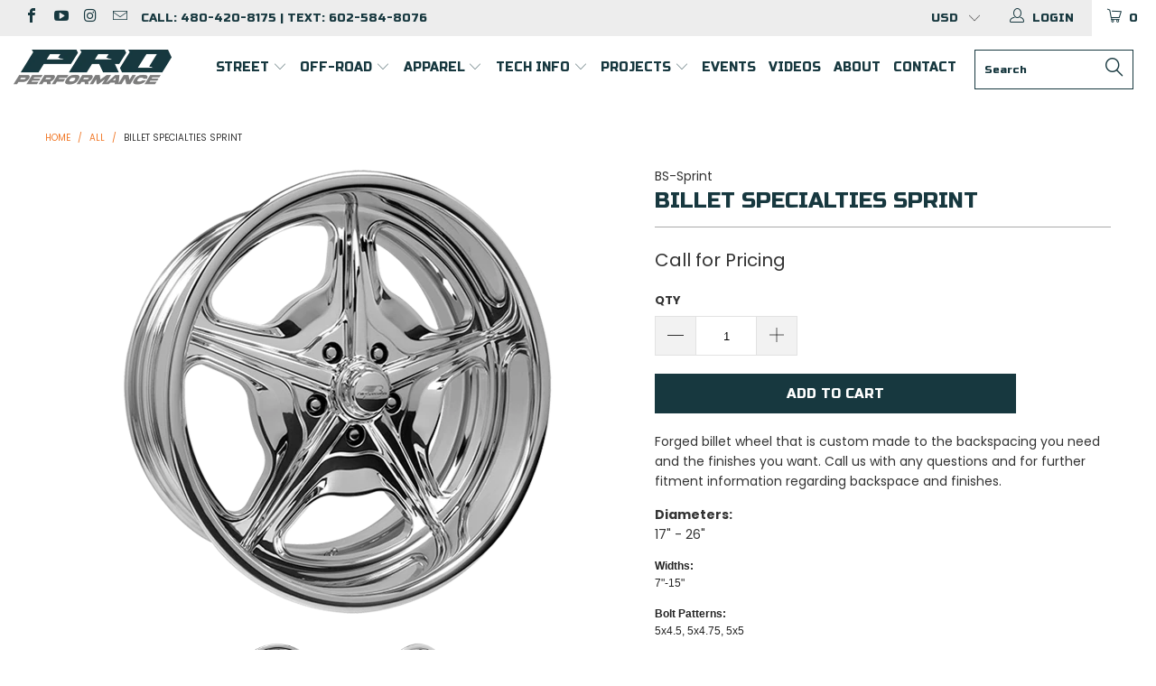

--- FILE ---
content_type: text/html; charset=utf-8
request_url: https://azproperformance.com/products/billet-specialties-sprint
body_size: 40138
content:


 <!DOCTYPE html>
<!--[if lt IE 7 ]><html class="ie ie6" lang="en"> <![endif]-->
<!--[if IE 7 ]><html class="ie ie7" lang="en"> <![endif]-->
<!--[if IE 8 ]><html class="ie ie8" lang="en"> <![endif]-->
<!--[if IE 9 ]><html class="ie ie9" lang="en"> <![endif]-->
<!--[if (gte IE 10)|!(IE)]><!--><html lang="en"> <!--<![endif]--> <head> <meta charset="utf-8"> <meta http-equiv="cleartype" content="on"> <meta name="robots" content="index,follow"> <!-- Custom Fonts --> <link href="//fonts.googleapis.com/css?family=.|Poppins:light,normal,bold|Poppins:light,normal,bold|Poppins:light,normal,bold" rel="stylesheet" type="text/css" /> <!-- Stylesheets for Turbo 3.0.4 --> <link href="//azproperformance.com/cdn/shop/t/10/assets/styles.scss.css?v=15825589089597270951696457752" rel="stylesheet" type="text/css" media="all" /> <script>
      /*! lazysizes - v3.0.0 */
      !function(a,b){var c=b(a,a.document);a.lazySizes=c,"object"==typeof module&&module.exports&&(module.exports=c)}(window,function(a,b){"use strict";if(b.getElementsByClassName){var c,d=b.documentElement,e=a.Date,f=a.HTMLPictureElement,g="addEventListener",h="getAttribute",i=a[g],j=a.setTimeout,k=a.requestAnimationFrame||j,l=a.requestIdleCallback,m=/^picture$/i,n=["load","error","lazyincluded","_lazyloaded"],o={},p=Array.prototype.forEach,q=function(a,b){return o[b]||(o[b]=new RegExp("(\\s|^)"+b+"(\\s|$)")),o[b].test(a[h]("class")||"")&&o[b]},r=function(a,b){q(a,b)||a.setAttribute("class",(a[h]("class")||"").trim()+" "+b)},s=function(a,b){var c;(c=q(a,b))&&a.setAttribute("class",(a[h]("class")||"").replace(c," "))},t=function(a,b,c){var d=c?g:"removeEventListener";c&&t(a,b),n.forEach(function(c){a[d](c,b)})},u=function(a,c,d,e,f){var g=b.createEvent("CustomEvent");return g.initCustomEvent(c,!e,!f,d||{}),a.dispatchEvent(g),g},v=function(b,d){var e;!f&&(e=a.picturefill||c.pf)?e({reevaluate:!0,elements:[b]}):d&&d.src&&(b.src=d.src)},w=function(a,b){return(getComputedStyle(a,null)||{})[b]},x=function(a,b,d){for(d=d||a.offsetWidth;d<c.minSize&&b&&!a._lazysizesWidth;)d=b.offsetWidth,b=b.parentNode;return d},y=function(){var a,c,d=[],e=[],f=d,g=function(){var b=f;for(f=d.length?e:d,a=!0,c=!1;b.length;)b.shift()();a=!1},h=function(d,e){a&&!e?d.apply(this,arguments):(f.push(d),c||(c=!0,(b.hidden?j:k)(g)))};return h._lsFlush=g,h}(),z=function(a,b){return b?function(){y(a)}:function(){var b=this,c=arguments;y(function(){a.apply(b,c)})}},A=function(a){var b,c=0,d=125,f=666,g=f,h=function(){b=!1,c=e.now(),a()},i=l?function(){l(h,{timeout:g}),g!==f&&(g=f)}:z(function(){j(h)},!0);return function(a){var f;(a=a===!0)&&(g=44),b||(b=!0,f=d-(e.now()-c),0>f&&(f=0),a||9>f&&l?i():j(i,f))}},B=function(a){var b,c,d=99,f=function(){b=null,a()},g=function(){var a=e.now()-c;d>a?j(g,d-a):(l||f)(f)};return function(){c=e.now(),b||(b=j(g,d))}},C=function(){var f,k,l,n,o,x,C,E,F,G,H,I,J,K,L,M=/^img$/i,N=/^iframe$/i,O="onscroll"in a&&!/glebot/.test(navigator.userAgent),P=0,Q=0,R=0,S=-1,T=function(a){R--,a&&a.target&&t(a.target,T),(!a||0>R||!a.target)&&(R=0)},U=function(a,c){var e,f=a,g="hidden"==w(b.body,"visibility")||"hidden"!=w(a,"visibility");for(F-=c,I+=c,G-=c,H+=c;g&&(f=f.offsetParent)&&f!=b.body&&f!=d;)g=(w(f,"opacity")||1)>0,g&&"visible"!=w(f,"overflow")&&(e=f.getBoundingClientRect(),g=H>e.left&&G<e.right&&I>e.top-1&&F<e.bottom+1);return g},V=function(){var a,e,g,i,j,m,n,p,q;if((o=c.loadMode)&&8>R&&(a=f.length)){e=0,S++,null==K&&("expand"in c||(c.expand=d.clientHeight>500&&d.clientWidth>500?500:370),J=c.expand,K=J*c.expFactor),K>Q&&1>R&&S>2&&o>2&&!b.hidden?(Q=K,S=0):Q=o>1&&S>1&&6>R?J:P;for(;a>e;e++)if(f[e]&&!f[e]._lazyRace)if(O)if((p=f[e][h]("data-expand"))&&(m=1*p)||(m=Q),q!==m&&(C=innerWidth+m*L,E=innerHeight+m,n=-1*m,q=m),g=f[e].getBoundingClientRect(),(I=g.bottom)>=n&&(F=g.top)<=E&&(H=g.right)>=n*L&&(G=g.left)<=C&&(I||H||G||F)&&(l&&3>R&&!p&&(3>o||4>S)||U(f[e],m))){if(ba(f[e]),j=!0,R>9)break}else!j&&l&&!i&&4>R&&4>S&&o>2&&(k[0]||c.preloadAfterLoad)&&(k[0]||!p&&(I||H||G||F||"auto"!=f[e][h](c.sizesAttr)))&&(i=k[0]||f[e]);else ba(f[e]);i&&!j&&ba(i)}},W=A(V),X=function(a){r(a.target,c.loadedClass),s(a.target,c.loadingClass),t(a.target,Z)},Y=z(X),Z=function(a){Y({target:a.target})},$=function(a,b){try{a.contentWindow.location.replace(b)}catch(c){a.src=b}},_=function(a){var b,d,e=a[h](c.srcsetAttr);(b=c.customMedia[a[h]("data-media")||a[h]("media")])&&a.setAttribute("media",b),e&&a.setAttribute("srcset",e),b&&(d=a.parentNode,d.insertBefore(a.cloneNode(),a),d.removeChild(a))},aa=z(function(a,b,d,e,f){var g,i,k,l,o,q;(o=u(a,"lazybeforeunveil",b)).defaultPrevented||(e&&(d?r(a,c.autosizesClass):a.setAttribute("sizes",e)),i=a[h](c.srcsetAttr),g=a[h](c.srcAttr),f&&(k=a.parentNode,l=k&&m.test(k.nodeName||"")),q=b.firesLoad||"src"in a&&(i||g||l),o={target:a},q&&(t(a,T,!0),clearTimeout(n),n=j(T,2500),r(a,c.loadingClass),t(a,Z,!0)),l&&p.call(k.getElementsByTagName("source"),_),i?a.setAttribute("srcset",i):g&&!l&&(N.test(a.nodeName)?$(a,g):a.src=g),(i||l)&&v(a,{src:g})),a._lazyRace&&delete a._lazyRace,s(a,c.lazyClass),y(function(){(!q||a.complete&&a.naturalWidth>1)&&(q?T(o):R--,X(o))},!0)}),ba=function(a){var b,d=M.test(a.nodeName),e=d&&(a[h](c.sizesAttr)||a[h]("sizes")),f="auto"==e;(!f&&l||!d||!a.src&&!a.srcset||a.complete||q(a,c.errorClass))&&(b=u(a,"lazyunveilread").detail,f&&D.updateElem(a,!0,a.offsetWidth),a._lazyRace=!0,R++,aa(a,b,f,e,d))},ca=function(){if(!l){if(e.now()-x<999)return void j(ca,999);var a=B(function(){c.loadMode=3,W()});l=!0,c.loadMode=3,W(),i("scroll",function(){3==c.loadMode&&(c.loadMode=2),a()},!0)}};return{_:function(){x=e.now(),f=b.getElementsByClassName(c.lazyClass),k=b.getElementsByClassName(c.lazyClass+" "+c.preloadClass),L=c.hFac,i("scroll",W,!0),i("resize",W,!0),a.MutationObserver?new MutationObserver(W).observe(d,{childList:!0,subtree:!0,attributes:!0}):(d[g]("DOMNodeInserted",W,!0),d[g]("DOMAttrModified",W,!0),setInterval(W,999)),i("hashchange",W,!0),["focus","mouseover","click","load","transitionend","animationend","webkitAnimationEnd"].forEach(function(a){b[g](a,W,!0)}),/d$|^c/.test(b.readyState)?ca():(i("load",ca),b[g]("DOMContentLoaded",W),j(ca,2e4)),f.length?(V(),y._lsFlush()):W()},checkElems:W,unveil:ba}}(),D=function(){var a,d=z(function(a,b,c,d){var e,f,g;if(a._lazysizesWidth=d,d+="px",a.setAttribute("sizes",d),m.test(b.nodeName||""))for(e=b.getElementsByTagName("source"),f=0,g=e.length;g>f;f++)e[f].setAttribute("sizes",d);c.detail.dataAttr||v(a,c.detail)}),e=function(a,b,c){var e,f=a.parentNode;f&&(c=x(a,f,c),e=u(a,"lazybeforesizes",{width:c,dataAttr:!!b}),e.defaultPrevented||(c=e.detail.width,c&&c!==a._lazysizesWidth&&d(a,f,e,c)))},f=function(){var b,c=a.length;if(c)for(b=0;c>b;b++)e(a[b])},g=B(f);return{_:function(){a=b.getElementsByClassName(c.autosizesClass),i("resize",g)},checkElems:g,updateElem:e}}(),E=function(){E.i||(E.i=!0,D._(),C._())};return function(){var b,d={lazyClass:"lazyload",loadedClass:"lazyloaded",loadingClass:"lazyloading",preloadClass:"lazypreload",errorClass:"lazyerror",autosizesClass:"lazyautosizes",srcAttr:"data-src",srcsetAttr:"data-srcset",sizesAttr:"data-sizes",minSize:40,customMedia:{},init:!0,expFactor:1.5,hFac:.8,loadMode:2};c=a.lazySizesConfig||a.lazysizesConfig||{};for(b in d)b in c||(c[b]=d[b]);a.lazySizesConfig=c,j(function(){c.init&&E()})}(),{cfg:c,autoSizer:D,loader:C,init:E,uP:v,aC:r,rC:s,hC:q,fire:u,gW:x,rAF:y}}});</script> <title>Billet Specialties Sprint - Pro Performance</title> <meta name="description" content="The Sprint by Billet Specialties is a custom made forged billet wheel. Made to fit your C10 truck or pro touring muscle car and look the way you want. Width up to 12&quot; &amp; 15&quot;, and sizes up to 26&quot;." />
    

    

<meta name="author" content="Pro Performance">
<meta property="og:url" content="https://azproperformance.com/products/billet-specialties-sprint">
<meta property="og:site_name" content="Pro Performance"> <meta property="og:type" content="product"> <meta property="og:title" content="Billet Specialties Sprint"> <meta property="og:image" content="http://azproperformance.com/cdn/shop/products/image_d412bdc3-9792-4573-9fb5-a7fb0751f49f_600x.png?v=1575432114"> <meta property="og:image:secure_url" content="https://azproperformance.com/cdn/shop/products/image_d412bdc3-9792-4573-9fb5-a7fb0751f49f_600x.png?v=1575432114"> <meta property="og:image" content="http://azproperformance.com/cdn/shop/products/image_b4c5f81c-1dbe-4e9e-88e6-a9cf9c226062_600x.png?v=1575432114"> <meta property="og:image:secure_url" content="https://azproperformance.com/cdn/shop/products/image_b4c5f81c-1dbe-4e9e-88e6-a9cf9c226062_600x.png?v=1575432114"> <meta property="og:price:amount" content="0.00"> <meta property="og:price:currency" content="USD"> <meta property="og:description" content="The Sprint by Billet Specialties is a custom made forged billet wheel. Made to fit your C10 truck or pro touring muscle car and look the way you want. Width up to 12&quot; &amp; 15&quot;, and sizes up to 26&quot;.">




<meta name="twitter:card" content="summary"> <meta name="twitter:title" content="Billet Specialties Sprint"> <meta name="twitter:description" content="Forged billet wheel that is custom made to the backspacing you need and the finishes you want. Call us with any questions and for further fitment information regarding backspace and finishes.
Diameters: 17&quot; - 26&quot;

Widths: 7&quot;-15&quot;
Bolt Patterns: 5x4.5, 5x4.75, 5x5
Finishes Available: Polished, Satin, Brushed Smoke
"> <meta name="twitter:image" content="https://azproperformance.com/cdn/shop/products/image_d412bdc3-9792-4573-9fb5-a7fb0751f49f_240x.png?v=1575432114"> <meta name="twitter:image:width" content="240"> <meta name="twitter:image:height" content="240"> <!-- Mobile Specific Metas --> <meta name="HandheldFriendly" content="True"> <meta name="MobileOptimized" content="320"> <meta name="viewport" content="width=device-width,initial-scale=1"> <meta name="theme-color" content="#ffffff"> <link rel="shortcut icon" type="image/x-icon" href="//azproperformance.com/cdn/shop/files/pro23_favicon_6269b1eb-3d36-41a3-917d-52f9ce2fdbae_32x32.png?v=1685936870"> <link rel="canonical" href="https://azproperformance.com/products/billet-specialties-sprint" /> <script>window.performance && window.performance.mark && window.performance.mark('shopify.content_for_header.start');</script><meta name="google-site-verification" content="d3QHmI5vuMf1e90D21rxIef0KtdEev77Sx3PxEtHM5Y">
<meta name="facebook-domain-verification" content="n0w3w0kh89ken4o5i1tevu31lym3ax">
<meta id="shopify-digital-wallet" name="shopify-digital-wallet" content="/6304170099/digital_wallets/dialog">
<meta name="shopify-checkout-api-token" content="ade6edf52b378de7c11b1cc956d9cea5">
<meta id="in-context-paypal-metadata" data-shop-id="6304170099" data-venmo-supported="false" data-environment="production" data-locale="en_US" data-paypal-v4="true" data-currency="USD">
<link rel="alternate" type="application/json+oembed" href="https://azproperformance.com/products/billet-specialties-sprint.oembed">
<script async="async" src="/checkouts/internal/preloads.js?locale=en-US"></script>
<link rel="preconnect" href="https://shop.app" crossorigin="anonymous">
<script async="async" src="https://shop.app/checkouts/internal/preloads.js?locale=en-US&shop_id=6304170099" crossorigin="anonymous"></script>
<script id="apple-pay-shop-capabilities" type="application/json">{"shopId":6304170099,"countryCode":"US","currencyCode":"USD","merchantCapabilities":["supports3DS"],"merchantId":"gid:\/\/shopify\/Shop\/6304170099","merchantName":"Pro Performance","requiredBillingContactFields":["postalAddress","email","phone"],"requiredShippingContactFields":["postalAddress","email","phone"],"shippingType":"shipping","supportedNetworks":["visa","masterCard","amex","discover","elo","jcb"],"total":{"type":"pending","label":"Pro Performance","amount":"1.00"},"shopifyPaymentsEnabled":true,"supportsSubscriptions":true}</script>
<script id="shopify-features" type="application/json">{"accessToken":"ade6edf52b378de7c11b1cc956d9cea5","betas":["rich-media-storefront-analytics"],"domain":"azproperformance.com","predictiveSearch":true,"shopId":6304170099,"locale":"en"}</script>
<script>var Shopify = Shopify || {};
Shopify.shop = "az-performance.myshopify.com";
Shopify.locale = "en";
Shopify.currency = {"active":"USD","rate":"1.0"};
Shopify.country = "US";
Shopify.theme = {"name":"2023 Turbo-seoul-sidebar-menu","id":125682548851,"schema_name":"Turbo","schema_version":"3.0.4","theme_store_id":null,"role":"main"};
Shopify.theme.handle = "null";
Shopify.theme.style = {"id":null,"handle":null};
Shopify.cdnHost = "azproperformance.com/cdn";
Shopify.routes = Shopify.routes || {};
Shopify.routes.root = "/";</script>
<script type="module">!function(o){(o.Shopify=o.Shopify||{}).modules=!0}(window);</script>
<script>!function(o){function n(){var o=[];function n(){o.push(Array.prototype.slice.apply(arguments))}return n.q=o,n}var t=o.Shopify=o.Shopify||{};t.loadFeatures=n(),t.autoloadFeatures=n()}(window);</script>
<script>
  window.ShopifyPay = window.ShopifyPay || {};
  window.ShopifyPay.apiHost = "shop.app\/pay";
  window.ShopifyPay.redirectState = null;
</script>
<script id="shop-js-analytics" type="application/json">{"pageType":"product"}</script>
<script defer="defer" async type="module" src="//azproperformance.com/cdn/shopifycloud/shop-js/modules/v2/client.init-shop-cart-sync_C5BV16lS.en.esm.js"></script>
<script defer="defer" async type="module" src="//azproperformance.com/cdn/shopifycloud/shop-js/modules/v2/chunk.common_CygWptCX.esm.js"></script>
<script type="module">
  await import("//azproperformance.com/cdn/shopifycloud/shop-js/modules/v2/client.init-shop-cart-sync_C5BV16lS.en.esm.js");
await import("//azproperformance.com/cdn/shopifycloud/shop-js/modules/v2/chunk.common_CygWptCX.esm.js");

  window.Shopify.SignInWithShop?.initShopCartSync?.({"fedCMEnabled":true,"windoidEnabled":true});

</script>
<script>
  window.Shopify = window.Shopify || {};
  if (!window.Shopify.featureAssets) window.Shopify.featureAssets = {};
  window.Shopify.featureAssets['shop-js'] = {"shop-cart-sync":["modules/v2/client.shop-cart-sync_ZFArdW7E.en.esm.js","modules/v2/chunk.common_CygWptCX.esm.js"],"init-fed-cm":["modules/v2/client.init-fed-cm_CmiC4vf6.en.esm.js","modules/v2/chunk.common_CygWptCX.esm.js"],"shop-button":["modules/v2/client.shop-button_tlx5R9nI.en.esm.js","modules/v2/chunk.common_CygWptCX.esm.js"],"shop-cash-offers":["modules/v2/client.shop-cash-offers_DOA2yAJr.en.esm.js","modules/v2/chunk.common_CygWptCX.esm.js","modules/v2/chunk.modal_D71HUcav.esm.js"],"init-windoid":["modules/v2/client.init-windoid_sURxWdc1.en.esm.js","modules/v2/chunk.common_CygWptCX.esm.js"],"shop-toast-manager":["modules/v2/client.shop-toast-manager_ClPi3nE9.en.esm.js","modules/v2/chunk.common_CygWptCX.esm.js"],"init-shop-email-lookup-coordinator":["modules/v2/client.init-shop-email-lookup-coordinator_B8hsDcYM.en.esm.js","modules/v2/chunk.common_CygWptCX.esm.js"],"init-shop-cart-sync":["modules/v2/client.init-shop-cart-sync_C5BV16lS.en.esm.js","modules/v2/chunk.common_CygWptCX.esm.js"],"avatar":["modules/v2/client.avatar_BTnouDA3.en.esm.js"],"pay-button":["modules/v2/client.pay-button_FdsNuTd3.en.esm.js","modules/v2/chunk.common_CygWptCX.esm.js"],"init-customer-accounts":["modules/v2/client.init-customer-accounts_DxDtT_ad.en.esm.js","modules/v2/client.shop-login-button_C5VAVYt1.en.esm.js","modules/v2/chunk.common_CygWptCX.esm.js","modules/v2/chunk.modal_D71HUcav.esm.js"],"init-shop-for-new-customer-accounts":["modules/v2/client.init-shop-for-new-customer-accounts_ChsxoAhi.en.esm.js","modules/v2/client.shop-login-button_C5VAVYt1.en.esm.js","modules/v2/chunk.common_CygWptCX.esm.js","modules/v2/chunk.modal_D71HUcav.esm.js"],"shop-login-button":["modules/v2/client.shop-login-button_C5VAVYt1.en.esm.js","modules/v2/chunk.common_CygWptCX.esm.js","modules/v2/chunk.modal_D71HUcav.esm.js"],"init-customer-accounts-sign-up":["modules/v2/client.init-customer-accounts-sign-up_CPSyQ0Tj.en.esm.js","modules/v2/client.shop-login-button_C5VAVYt1.en.esm.js","modules/v2/chunk.common_CygWptCX.esm.js","modules/v2/chunk.modal_D71HUcav.esm.js"],"shop-follow-button":["modules/v2/client.shop-follow-button_Cva4Ekp9.en.esm.js","modules/v2/chunk.common_CygWptCX.esm.js","modules/v2/chunk.modal_D71HUcav.esm.js"],"checkout-modal":["modules/v2/client.checkout-modal_BPM8l0SH.en.esm.js","modules/v2/chunk.common_CygWptCX.esm.js","modules/v2/chunk.modal_D71HUcav.esm.js"],"lead-capture":["modules/v2/client.lead-capture_Bi8yE_yS.en.esm.js","modules/v2/chunk.common_CygWptCX.esm.js","modules/v2/chunk.modal_D71HUcav.esm.js"],"shop-login":["modules/v2/client.shop-login_D6lNrXab.en.esm.js","modules/v2/chunk.common_CygWptCX.esm.js","modules/v2/chunk.modal_D71HUcav.esm.js"],"payment-terms":["modules/v2/client.payment-terms_CZxnsJam.en.esm.js","modules/v2/chunk.common_CygWptCX.esm.js","modules/v2/chunk.modal_D71HUcav.esm.js"]};
</script>
<script>(function() {
  var isLoaded = false;
  function asyncLoad() {
    if (isLoaded) return;
    isLoaded = true;
    var urls = ["https:\/\/www.paypal.com\/tagmanager\/pptm.js?id=deb257b0-e17e-45e8-b781-4c655d7b20e2\u0026shop=az-performance.myshopify.com","https:\/\/shopify.livechatinc.com\/api\/v2\/script\/3d704bd3-080f-47cd-93ef-5efd1092d0cc\/widget.js?shop=az-performance.myshopify.com","https:\/\/cdn.shopify.com\/s\/files\/1\/0063\/0417\/0099\/t\/7\/assets\/affirmShopify.js?v=1596734835\u0026shop=az-performance.myshopify.com","https:\/\/js.smile.io\/v1\/smile-shopify.js?shop=az-performance.myshopify.com","https:\/\/inffuse.eventscalendar.co\/plugins\/shopify\/loader.js?app=calendar\u0026shop=az-performance.myshopify.com\u0026shop=az-performance.myshopify.com","https:\/\/app.tncapp.com\/get_script\/2f25ad7a3e3e11eca5172af9fefac43f.js?v=975731\u0026shop=az-performance.myshopify.com","https:\/\/cdnig.addons.business\/embed\/cloud\/az-performance\/cziframeagent.js?v=212104101107\u0026token=3x8D2222034qvcgU\u0026shop=az-performance.myshopify.com","\/\/cdn.shopify.com\/proxy\/3a00078b8fccb1127fe0eb543bb5ca6759c9e3e2dec7612e95060385f04afb28\/static.cdn.printful.com\/static\/js\/external\/shopify-product-customizer.js?v=0.28\u0026shop=az-performance.myshopify.com\u0026sp-cache-control=cHVibGljLCBtYXgtYWdlPTkwMA","https:\/\/cdn.nfcube.com\/instafeed-e310a699b00212ea50cf5be45bce332f.js?shop=az-performance.myshopify.com","https:\/\/static.klaviyo.com\/onsite\/js\/HRHTpk\/klaviyo.js?company_id=HRHTpk\u0026shop=az-performance.myshopify.com","https:\/\/shopify-widget.route.com\/shopify.widget.js?shop=az-performance.myshopify.com"];
    for (var i = 0; i <urls.length; i++) {
      var s = document.createElement('script');
      s.type = 'text/javascript';
      s.async = true;
      s.src = urls[i];
      var x = document.getElementsByTagName('script')[0];
      x.parentNode.insertBefore(s, x);
    }
  };
  if(window.attachEvent) {
    window.attachEvent('onload', asyncLoad);
  } else {
    window.addEventListener('load', asyncLoad, false);
  }
})();</script>
<script id="__st">var __st={"a":6304170099,"offset":-25200,"reqid":"867447f1-9ca4-41ec-8af2-35532d02c970-1768763204","pageurl":"azproperformance.com\/products\/billet-specialties-sprint","u":"96b02ff913b9","p":"product","rtyp":"product","rid":1913972424819};</script>
<script>window.ShopifyPaypalV4VisibilityTracking = true;</script>
<script id="captcha-bootstrap">!function(){'use strict';const t='contact',e='account',n='new_comment',o=[[t,t],['blogs',n],['comments',n],[t,'customer']],c=[[e,'customer_login'],[e,'guest_login'],[e,'recover_customer_password'],[e,'create_customer']],r=t=>t.map((([t,e])=>`form[action*='/${t}']:not([data-nocaptcha='true']) input[name='form_type'][value='${e}']`)).join(','),a=t=>()=>t?[...document.querySelectorAll(t)].map((t=>t.form)):[];function s(){const t=[...o],e=r(t);return a(e)}const i='password',u='form_key',d=['recaptcha-v3-token','g-recaptcha-response','h-captcha-response',i],f=()=>{try{return window.sessionStorage}catch{return}},m='__shopify_v',_=t=>t.elements[u];function p(t,e,n=!1){try{const o=window.sessionStorage,c=JSON.parse(o.getItem(e)),{data:r}=function(t){const{data:e,action:n}=t;return t[m]||n?{data:e,action:n}:{data:t,action:n}}(c);for(const[e,n]of Object.entries(r))t.elements[e]&&(t.elements[e].value=n);n&&o.removeItem(e)}catch(o){console.error('form repopulation failed',{error:o})}}const l='form_type',E='cptcha';function T(t){t.dataset[E]=!0}const w=window,h=w.document,L='Shopify',v='ce_forms',y='captcha';let A=!1;((t,e)=>{const n=(g='f06e6c50-85a8-45c8-87d0-21a2b65856fe',I='https://cdn.shopify.com/shopifycloud/storefront-forms-hcaptcha/ce_storefront_forms_captcha_hcaptcha.v1.5.2.iife.js',D={infoText:'Protected by hCaptcha',privacyText:'Privacy',termsText:'Terms'},(t,e,n)=>{const o=w[L][v],c=o.bindForm;if(c)return c(t,g,e,D).then(n);var r;o.q.push([[t,g,e,D],n]),r=I,A||(h.body.append(Object.assign(h.createElement('script'),{id:'captcha-provider',async:!0,src:r})),A=!0)});var g,I,D;w[L]=w[L]||{},w[L][v]=w[L][v]||{},w[L][v].q=[],w[L][y]=w[L][y]||{},w[L][y].protect=function(t,e){n(t,void 0,e),T(t)},Object.freeze(w[L][y]),function(t,e,n,w,h,L){const[v,y,A,g]=function(t,e,n){const i=e?o:[],u=t?c:[],d=[...i,...u],f=r(d),m=r(i),_=r(d.filter((([t,e])=>n.includes(e))));return[a(f),a(m),a(_),s()]}(w,h,L),I=t=>{const e=t.target;return e instanceof HTMLFormElement?e:e&&e.form},D=t=>v().includes(t);t.addEventListener('submit',(t=>{const e=I(t);if(!e)return;const n=D(e)&&!e.dataset.hcaptchaBound&&!e.dataset.recaptchaBound,o=_(e),c=g().includes(e)&&(!o||!o.value);(n||c)&&t.preventDefault(),c&&!n&&(function(t){try{if(!f())return;!function(t){const e=f();if(!e)return;const n=_(t);if(!n)return;const o=n.value;o&&e.removeItem(o)}(t);const e=Array.from(Array(32),(()=>Math.random().toString(36)[2])).join('');!function(t,e){_(t)||t.append(Object.assign(document.createElement('input'),{type:'hidden',name:u})),t.elements[u].value=e}(t,e),function(t,e){const n=f();if(!n)return;const o=[...t.querySelectorAll(`input[type='${i}']`)].map((({name:t})=>t)),c=[...d,...o],r={};for(const[a,s]of new FormData(t).entries())c.includes(a)||(r[a]=s);n.setItem(e,JSON.stringify({[m]:1,action:t.action,data:r}))}(t,e)}catch(e){console.error('failed to persist form',e)}}(e),e.submit())}));const S=(t,e)=>{t&&!t.dataset[E]&&(n(t,e.some((e=>e===t))),T(t))};for(const o of['focusin','change'])t.addEventListener(o,(t=>{const e=I(t);D(e)&&S(e,y())}));const B=e.get('form_key'),M=e.get(l),P=B&&M;t.addEventListener('DOMContentLoaded',(()=>{const t=y();if(P)for(const e of t)e.elements[l].value===M&&p(e,B);[...new Set([...A(),...v().filter((t=>'true'===t.dataset.shopifyCaptcha))])].forEach((e=>S(e,t)))}))}(h,new URLSearchParams(w.location.search),n,t,e,['guest_login'])})(!0,!0)}();</script>
<script integrity="sha256-4kQ18oKyAcykRKYeNunJcIwy7WH5gtpwJnB7kiuLZ1E=" data-source-attribution="shopify.loadfeatures" defer="defer" src="//azproperformance.com/cdn/shopifycloud/storefront/assets/storefront/load_feature-a0a9edcb.js" crossorigin="anonymous"></script>
<script crossorigin="anonymous" defer="defer" src="//azproperformance.com/cdn/shopifycloud/storefront/assets/shopify_pay/storefront-65b4c6d7.js?v=20250812"></script>
<script data-source-attribution="shopify.dynamic_checkout.dynamic.init">var Shopify=Shopify||{};Shopify.PaymentButton=Shopify.PaymentButton||{isStorefrontPortableWallets:!0,init:function(){window.Shopify.PaymentButton.init=function(){};var t=document.createElement("script");t.src="https://azproperformance.com/cdn/shopifycloud/portable-wallets/latest/portable-wallets.en.js",t.type="module",document.head.appendChild(t)}};
</script>
<script data-source-attribution="shopify.dynamic_checkout.buyer_consent">
  function portableWalletsHideBuyerConsent(e){var t=document.getElementById("shopify-buyer-consent"),n=document.getElementById("shopify-subscription-policy-button");t&&n&&(t.classList.add("hidden"),t.setAttribute("aria-hidden","true"),n.removeEventListener("click",e))}function portableWalletsShowBuyerConsent(e){var t=document.getElementById("shopify-buyer-consent"),n=document.getElementById("shopify-subscription-policy-button");t&&n&&(t.classList.remove("hidden"),t.removeAttribute("aria-hidden"),n.addEventListener("click",e))}window.Shopify?.PaymentButton&&(window.Shopify.PaymentButton.hideBuyerConsent=portableWalletsHideBuyerConsent,window.Shopify.PaymentButton.showBuyerConsent=portableWalletsShowBuyerConsent);
</script>
<script data-source-attribution="shopify.dynamic_checkout.cart.bootstrap">document.addEventListener("DOMContentLoaded",(function(){function t(){return document.querySelector("shopify-accelerated-checkout-cart, shopify-accelerated-checkout")}if(t())Shopify.PaymentButton.init();else{new MutationObserver((function(e,n){t()&&(Shopify.PaymentButton.init(),n.disconnect())})).observe(document.body,{childList:!0,subtree:!0})}}));
</script>
<link id="shopify-accelerated-checkout-styles" rel="stylesheet" media="screen" href="https://azproperformance.com/cdn/shopifycloud/portable-wallets/latest/accelerated-checkout-backwards-compat.css" crossorigin="anonymous">
<style id="shopify-accelerated-checkout-cart">
        #shopify-buyer-consent {
  margin-top: 1em;
  display: inline-block;
  width: 100%;
}

#shopify-buyer-consent.hidden {
  display: none;
}

#shopify-subscription-policy-button {
  background: none;
  border: none;
  padding: 0;
  text-decoration: underline;
  font-size: inherit;
  cursor: pointer;
}

#shopify-subscription-policy-button::before {
  box-shadow: none;
}

      </style>

<script>window.performance && window.performance.mark && window.performance.mark('shopify.content_for_header.end');</script>
    
    

<script>
  var BOLD = BOLD || {};
  BOLD.options = BOLD.options || {};
  BOLD.options.settings = BOLD.options.settings || {}
  BOLD.options.settings.v1_variant_mode = true;
</script><script>var BOLD = BOLD || {};
    BOLD.products = BOLD.products || {};
    BOLD.variant_lookup = BOLD.variant_lookup || {};BOLD.variant_lookup[18146928263283] ="billet-specialties-sprint";BOLD.products["billet-specialties-sprint"] ={"id":1913972424819,"title":"Billet Specialties Sprint","handle":"billet-specialties-sprint","description":"\u003cp\u003eForged billet wheel that is custom made to the backspacing you need and the finishes you want. Call us with any questions and for further fitment information regarding backspace and finishes.\u003c\/p\u003e\n\u003cp\u003e\u003cstrong\u003eDiameters:\u003c\/strong\u003e\u003cbr\u003e 17\" - 26\"\u003c\/p\u003e\n\u003cdiv style=\"font-family: Arial, Verdana, sans-serif; font-size: 12px; color: #222222; background-color: #ffffff;\"\u003e\n\u003cp\u003e\u003cstrong\u003eWidths:\u003c\/strong\u003e\u003cbr\u003e 7\"-15\"\u003c\/p\u003e\n\u003cp\u003e\u003cstrong\u003eBolt Patterns:\u003c\/strong\u003e\u003cbr\u003e 5x4.5, 5x4.75, 5x5\u003c\/p\u003e\n\u003cp\u003e\u003cstrong\u003eFinishes Available:\u003c\/strong\u003e\u003cbr\u003e Polished, Satin, Brushed Smoke\u003c\/p\u003e\n\u003c\/div\u003e","published_at":"2018-06-26T18:58:59","created_at":"2019-01-24T21:34:01","vendor":"Billet Specialties","type":"Wheels","tags":["Billet Specialties"],"price":0,"price_min":0,"price_max":0,"price_varies":false,"compare_at_price":null,"compare_at_price_min":0,"compare_at_price_max":0,"compare_at_price_varies":true,"all_variant_ids":[18146928263283],"variants":[{"id":18146928263283,"product_id":1913972424819,"product_handle":"billet-specialties-sprint","title":"Default Title","option1":"Default Title","option2":null,"option3":null,"sku":"BS-Sprint","requires_shipping":true,"taxable":true,"featured_image":null,"image_id":null,"available":true,"name":"Billet Specialties Sprint - Default Title","options":["Default Title"],"price":0,"weight":18144,"compare_at_price":null,"inventory_quantity":100,"inventory_management":"shopify","inventory_policy":"deny","inventory_in_cart":0,"inventory_remaining":100,"incoming":false,"next_incoming_date":null,"taxable":true,"barcode":""}],"available":true,"images":["\/\/azproperformance.com\/cdn\/shop\/products\/image_d412bdc3-9792-4573-9fb5-a7fb0751f49f.png?v=1575432114","\/\/azproperformance.com\/cdn\/shop\/products\/image_b4c5f81c-1dbe-4e9e-88e6-a9cf9c226062.png?v=1575432114"],"featured_image":"\/\/azproperformance.com\/cdn\/shop\/products\/image_d412bdc3-9792-4573-9fb5-a7fb0751f49f.png?v=1575432114","options":["Title"],"url":"\/products\/billet-specialties-sprint"}</script>
<script>window.BOLD = window.BOLD || {};
    window.BOLD.common = window.BOLD.common || {};
    window.BOLD.common.Shopify = window.BOLD.common.Shopify || {};
    window.BOLD.common.Shopify.shop = {
      domain: 'azproperformance.com',
      permanent_domain: 'az-performance.myshopify.com',
      url: 'https://azproperformance.com',
      secure_url: 'https://azproperformance.com',
      money_format: "${{amount}}",
      currency: "USD"
    };
    window.BOLD.common.Shopify.customer = {
      id: null,
      tags: null,
    };
    window.BOLD.common.Shopify.cart = {"note":null,"attributes":{},"original_total_price":0,"total_price":0,"total_discount":0,"total_weight":0.0,"item_count":0,"items":[],"requires_shipping":false,"currency":"USD","items_subtotal_price":0,"cart_level_discount_applications":[],"checkout_charge_amount":0};
    window.BOLD.common.template = 'product';window.BOLD.common.Shopify.formatMoney = function(money, format) {
        function n(t, e) {
            return "undefined" == typeof t ? e : t
        }
        function r(t, e, r, i) {
            if (e = n(e, 2),
                r = n(r, ","),
                i = n(i, "."),
            isNaN(t) || null == t)
                return 0;
            t = (t / 100).toFixed(e);
            var o = t.split(".")
                , a = o[0].replace(/(\d)(?=(\d\d\d)+(?!\d))/g, "$1" + r)
                , s = o[1] ? i + o[1] : "";
            return a + s
        }
        "string" == typeof money && (money = money.replace(".", ""));
        var i = ""
            , o = /\{\{\s*(\w+)\s*\}\}/
            , a = format || window.BOLD.common.Shopify.shop.money_format || window.Shopify.money_format || "$ {{ amount }}";
        switch (a.match(o)[1]) {
            case "amount":
                i = r(money, 2, ",", ".");
                break;
            case "amount_no_decimals":
                i = r(money, 0, ",", ".");
                break;
            case "amount_with_comma_separator":
                i = r(money, 2, ".", ",");
                break;
            case "amount_no_decimals_with_comma_separator":
                i = r(money, 0, ".", ",");
                break;
            case "amount_with_space_separator":
                i = r(money, 2, " ", ",");
                break;
            case "amount_no_decimals_with_space_separator":
                i = r(money, 0, " ", ",");
                break;
            case "amount_with_apostrophe_separator":
                i = r(money, 2, "'", ".");
                break;
        }
        return a.replace(o, i);
    };
    window.BOLD.common.Shopify.saveProduct = function (handle, product) {
      if (typeof handle === 'string' && typeof window.BOLD.common.Shopify.products[handle] === 'undefined') {
        if (typeof product === 'number') {
          window.BOLD.common.Shopify.handles[product] = handle;
          product = { id: product };
        }
        window.BOLD.common.Shopify.products[handle] = product;
      }
    };
    window.BOLD.common.Shopify.saveVariant = function (variant_id, variant) {
      if (typeof variant_id === 'number' && typeof window.BOLD.common.Shopify.variants[variant_id] === 'undefined') {
        window.BOLD.common.Shopify.variants[variant_id] = variant;
      }
    };window.BOLD.common.Shopify.products = window.BOLD.common.Shopify.products || {};
    window.BOLD.common.Shopify.variants = window.BOLD.common.Shopify.variants || {};
    window.BOLD.common.Shopify.handles = window.BOLD.common.Shopify.handles || {};window.BOLD.common.Shopify.handle = "billet-specialties-sprint"
window.BOLD.common.Shopify.saveProduct("billet-specialties-sprint", 1913972424819);window.BOLD.common.Shopify.saveVariant(18146928263283, { product_id: 1913972424819, product_handle: "billet-specialties-sprint", price: 0, group_id: '', csp_metafield: {}});window.BOLD.apps_installed = {"Product Options":2} || {};window.BOLD.common.Shopify.metafields = window.BOLD.common.Shopify.metafields || {};window.BOLD.common.Shopify.metafields["bold_rp"] = {};window.BOLD.common.Shopify.metafields["bold_csp_defaults"] = {};window.BOLD.common.cacheParams = window.BOLD.common.cacheParams || {};
    window.BOLD.common.cacheParams.options = 1668012652;
</script>

<script>
    window.BOLD.common.cacheParams.options = 1768500269;
</script>
<link href="//azproperformance.com/cdn/shop/t/10/assets/bold-options.css?v=154252617822991930121683047137" rel="stylesheet" type="text/css" media="all" />
<script defer src="https://options.shopapps.site/js/options.js"></script><script src="//azproperformance.com/cdn/shop/t/10/assets/bold-helper-functions.js?v=63720813481823176861683047137" type="text/javascript"></script> <link href="//azproperformance.com/cdn/shop/t/10/assets/bold.css?v=180425440397713369251683047137" rel="stylesheet" type="text/css" media="all" /> <!--Gem_Page_Header_Script-->
    


<!--End_Gem_Page_Header_Script--> <!-- Hotjar Tracking Code for azproperformance.com -->
<script>
    (function(h,o,t,j,a,r){
        h.hj=h.hj||function(){(h.hj.q=h.hj.q||[]).push(arguments)};
        h._hjSettings={hjid:1892870,hjsv:6};
        a=o.getElementsByTagName('head')[0];
        r=o.createElement('script');r.async=1;
        r.src=t+h._hjSettings.hjid+j+h._hjSettings.hjsv;
        a.appendChild(r);
    })(window,document,'https://static.hotjar.com/c/hotjar-','.js?sv=');
</script>
  
<!-- Start of Judge.me Core -->
<link rel="dns-prefetch" href="https://cdn.judge.me/">
<script data-cfasync='false' class='jdgm-settings-script'>window.jdgmSettings={"pagination":5,"disable_web_reviews":false,"badge_no_review_text":"No reviews","badge_n_reviews_text":"{{ n }} review/reviews","hide_badge_preview_if_no_reviews":true,"badge_hide_text":false,"enforce_center_preview_badge":false,"widget_title":"Customer Reviews","widget_open_form_text":"Write a review","widget_close_form_text":"Cancel review","widget_refresh_page_text":"Refresh page","widget_summary_text":"Based on {{ number_of_reviews }} review/reviews","widget_no_review_text":"Be the first to write a review","widget_name_field_text":"Display name","widget_verified_name_field_text":"Verified Name (public)","widget_name_placeholder_text":"Display name","widget_required_field_error_text":"This field is required.","widget_email_field_text":"Email address","widget_verified_email_field_text":"Verified Email (private, can not be edited)","widget_email_placeholder_text":"Your email address","widget_email_field_error_text":"Please enter a valid email address.","widget_rating_field_text":"Rating","widget_review_title_field_text":"Review Title","widget_review_title_placeholder_text":"Give your review a title","widget_review_body_field_text":"Review content","widget_review_body_placeholder_text":"Start writing here...","widget_pictures_field_text":"Picture/Video (optional)","widget_submit_review_text":"Submit Review","widget_submit_verified_review_text":"Submit Verified Review","widget_submit_success_msg_with_auto_publish":"Thank you! Please refresh the page in a few moments to see your review. You can remove or edit your review by logging into \u003ca href='https://judge.me/login' target='_blank' rel='nofollow noopener'\u003eJudge.me\u003c/a\u003e","widget_submit_success_msg_no_auto_publish":"Thank you! Your review will be published as soon as it is approved by the shop admin. You can remove or edit your review by logging into \u003ca href='https://judge.me/login' target='_blank' rel='nofollow noopener'\u003eJudge.me\u003c/a\u003e","widget_show_default_reviews_out_of_total_text":"Showing {{ n_reviews_shown }} out of {{ n_reviews }} reviews.","widget_show_all_link_text":"Show all","widget_show_less_link_text":"Show less","widget_author_said_text":"{{ reviewer_name }} said:","widget_days_text":"{{ n }} days ago","widget_weeks_text":"{{ n }} week/weeks ago","widget_months_text":"{{ n }} month/months ago","widget_years_text":"{{ n }} year/years ago","widget_yesterday_text":"Yesterday","widget_today_text":"Today","widget_replied_text":"\u003e\u003e {{ shop_name }} replied:","widget_read_more_text":"Read more","widget_reviewer_name_as_initial":"","widget_rating_filter_color":"#fbcd0a","widget_rating_filter_see_all_text":"See all reviews","widget_sorting_most_recent_text":"Most Recent","widget_sorting_highest_rating_text":"Highest Rating","widget_sorting_lowest_rating_text":"Lowest Rating","widget_sorting_with_pictures_text":"Only Pictures","widget_sorting_most_helpful_text":"Most Helpful","widget_open_question_form_text":"Ask a question","widget_reviews_subtab_text":"Reviews","widget_questions_subtab_text":"Questions","widget_question_label_text":"Question","widget_answer_label_text":"Answer","widget_question_placeholder_text":"Write your question here","widget_submit_question_text":"Submit Question","widget_question_submit_success_text":"Thank you for your question! We will notify you once it gets answered.","verified_badge_text":"Verified","verified_badge_bg_color":"","verified_badge_text_color":"","verified_badge_placement":"left-of-reviewer-name","widget_review_max_height":"","widget_hide_border":false,"widget_social_share":false,"widget_thumb":false,"widget_review_location_show":false,"widget_location_format":"","all_reviews_include_out_of_store_products":true,"all_reviews_out_of_store_text":"(out of store)","all_reviews_pagination":100,"all_reviews_product_name_prefix_text":"about","enable_review_pictures":true,"enable_question_anwser":false,"widget_theme":"default","review_date_format":"mm/dd/yyyy","default_sort_method":"most-recent","widget_product_reviews_subtab_text":"Product Reviews","widget_shop_reviews_subtab_text":"Shop Reviews","widget_other_products_reviews_text":"Reviews for other products","widget_store_reviews_subtab_text":"Store reviews","widget_no_store_reviews_text":"This store hasn't received any reviews yet","widget_web_restriction_product_reviews_text":"This product hasn't received any reviews yet","widget_no_items_text":"No items found","widget_show_more_text":"Show more","widget_write_a_store_review_text":"Write a Store Review","widget_other_languages_heading":"Reviews in Other Languages","widget_translate_review_text":"Translate review to {{ language }}","widget_translating_review_text":"Translating...","widget_show_original_translation_text":"Show original ({{ language }})","widget_translate_review_failed_text":"Review couldn't be translated.","widget_translate_review_retry_text":"Retry","widget_translate_review_try_again_later_text":"Try again later","show_product_url_for_grouped_product":false,"widget_sorting_pictures_first_text":"Pictures First","show_pictures_on_all_rev_page_mobile":false,"show_pictures_on_all_rev_page_desktop":false,"floating_tab_hide_mobile_install_preference":false,"floating_tab_button_name":"★ Reviews","floating_tab_title":"Let customers speak for us","floating_tab_button_color":"","floating_tab_button_background_color":"","floating_tab_url":"","floating_tab_url_enabled":false,"floating_tab_tab_style":"text","all_reviews_text_badge_text":"Customers rate us {{ shop.metafields.judgeme.all_reviews_rating | round: 1 }}/5 based on {{ shop.metafields.judgeme.all_reviews_count }} reviews.","all_reviews_text_badge_text_branded_style":"{{ shop.metafields.judgeme.all_reviews_rating | round: 1 }} out of 5 stars based on {{ shop.metafields.judgeme.all_reviews_count }} reviews","is_all_reviews_text_badge_a_link":false,"show_stars_for_all_reviews_text_badge":false,"all_reviews_text_badge_url":"","all_reviews_text_style":"text","all_reviews_text_color_style":"judgeme_brand_color","all_reviews_text_color":"#108474","all_reviews_text_show_jm_brand":true,"featured_carousel_show_header":true,"featured_carousel_title":"Let customers speak for us","testimonials_carousel_title":"Customers are saying","videos_carousel_title":"Real customer stories","cards_carousel_title":"Customers are saying","featured_carousel_count_text":"from {{ n }} reviews","featured_carousel_add_link_to_all_reviews_page":false,"featured_carousel_url":"","featured_carousel_show_images":true,"featured_carousel_autoslide_interval":5,"featured_carousel_arrows_on_the_sides":false,"featured_carousel_height":250,"featured_carousel_width":80,"featured_carousel_image_size":0,"featured_carousel_image_height":250,"featured_carousel_arrow_color":"#eeeeee","verified_count_badge_style":"vintage","verified_count_badge_orientation":"horizontal","verified_count_badge_color_style":"judgeme_brand_color","verified_count_badge_color":"#108474","is_verified_count_badge_a_link":false,"verified_count_badge_url":"","verified_count_badge_show_jm_brand":true,"widget_rating_preset_default":5,"widget_first_sub_tab":"product-reviews","widget_show_histogram":true,"widget_histogram_use_custom_color":false,"widget_pagination_use_custom_color":false,"widget_star_use_custom_color":false,"widget_verified_badge_use_custom_color":false,"widget_write_review_use_custom_color":false,"picture_reminder_submit_button":"Upload Pictures","enable_review_videos":false,"mute_video_by_default":false,"widget_sorting_videos_first_text":"Videos First","widget_review_pending_text":"Pending","featured_carousel_items_for_large_screen":3,"social_share_options_order":"Facebook,Twitter","remove_microdata_snippet":false,"disable_json_ld":false,"enable_json_ld_products":false,"preview_badge_show_question_text":false,"preview_badge_no_question_text":"No questions","preview_badge_n_question_text":"{{ number_of_questions }} question/questions","qa_badge_show_icon":false,"qa_badge_position":"same-row","remove_judgeme_branding":false,"widget_add_search_bar":false,"widget_search_bar_placeholder":"Search","widget_sorting_verified_only_text":"Verified only","featured_carousel_theme":"default","featured_carousel_show_rating":true,"featured_carousel_show_title":true,"featured_carousel_show_body":true,"featured_carousel_show_date":false,"featured_carousel_show_reviewer":true,"featured_carousel_show_product":false,"featured_carousel_header_background_color":"#108474","featured_carousel_header_text_color":"#ffffff","featured_carousel_name_product_separator":"reviewed","featured_carousel_full_star_background":"#108474","featured_carousel_empty_star_background":"#dadada","featured_carousel_vertical_theme_background":"#f9fafb","featured_carousel_verified_badge_enable":false,"featured_carousel_verified_badge_color":"#108474","featured_carousel_border_style":"round","featured_carousel_review_line_length_limit":3,"featured_carousel_more_reviews_button_text":"Read more reviews","featured_carousel_view_product_button_text":"View product","all_reviews_page_load_reviews_on":"scroll","all_reviews_page_load_more_text":"Load More Reviews","disable_fb_tab_reviews":false,"enable_ajax_cdn_cache":false,"widget_public_name_text":"displayed publicly like","default_reviewer_name":"John Smith","default_reviewer_name_has_non_latin":true,"widget_reviewer_anonymous":"Anonymous","medals_widget_title":"Judge.me Review Medals","medals_widget_background_color":"#f9fafb","medals_widget_position":"footer_all_pages","medals_widget_border_color":"#f9fafb","medals_widget_verified_text_position":"left","medals_widget_use_monochromatic_version":false,"medals_widget_elements_color":"#108474","show_reviewer_avatar":true,"widget_invalid_yt_video_url_error_text":"Not a YouTube video URL","widget_max_length_field_error_text":"Please enter no more than {0} characters.","widget_show_country_flag":false,"widget_show_collected_via_shop_app":true,"widget_verified_by_shop_badge_style":"light","widget_verified_by_shop_text":"Verified by Shop","widget_show_photo_gallery":false,"widget_load_with_code_splitting":true,"widget_ugc_install_preference":false,"widget_ugc_title":"Made by us, Shared by you","widget_ugc_subtitle":"Tag us to see your picture featured in our page","widget_ugc_arrows_color":"#ffffff","widget_ugc_primary_button_text":"Buy Now","widget_ugc_primary_button_background_color":"#108474","widget_ugc_primary_button_text_color":"#ffffff","widget_ugc_primary_button_border_width":"0","widget_ugc_primary_button_border_style":"none","widget_ugc_primary_button_border_color":"#108474","widget_ugc_primary_button_border_radius":"25","widget_ugc_secondary_button_text":"Load More","widget_ugc_secondary_button_background_color":"#ffffff","widget_ugc_secondary_button_text_color":"#108474","widget_ugc_secondary_button_border_width":"2","widget_ugc_secondary_button_border_style":"solid","widget_ugc_secondary_button_border_color":"#108474","widget_ugc_secondary_button_border_radius":"25","widget_ugc_reviews_button_text":"View Reviews","widget_ugc_reviews_button_background_color":"#ffffff","widget_ugc_reviews_button_text_color":"#108474","widget_ugc_reviews_button_border_width":"2","widget_ugc_reviews_button_border_style":"solid","widget_ugc_reviews_button_border_color":"#108474","widget_ugc_reviews_button_border_radius":"25","widget_ugc_reviews_button_link_to":"judgeme-reviews-page","widget_ugc_show_post_date":true,"widget_ugc_max_width":"800","widget_rating_metafield_value_type":true,"widget_primary_color":"#108474","widget_enable_secondary_color":false,"widget_secondary_color":"#edf5f5","widget_summary_average_rating_text":"{{ average_rating }} out of 5","widget_media_grid_title":"Customer photos \u0026 videos","widget_media_grid_see_more_text":"See more","widget_round_style":false,"widget_show_product_medals":true,"widget_verified_by_judgeme_text":"Verified by Judge.me","widget_show_store_medals":true,"widget_verified_by_judgeme_text_in_store_medals":"Verified by Judge.me","widget_media_field_exceed_quantity_message":"Sorry, we can only accept {{ max_media }} for one review.","widget_media_field_exceed_limit_message":"{{ file_name }} is too large, please select a {{ media_type }} less than {{ size_limit }}MB.","widget_review_submitted_text":"Review Submitted!","widget_question_submitted_text":"Question Submitted!","widget_close_form_text_question":"Cancel","widget_write_your_answer_here_text":"Write your answer here","widget_enabled_branded_link":true,"widget_show_collected_by_judgeme":true,"widget_reviewer_name_color":"","widget_write_review_text_color":"","widget_write_review_bg_color":"","widget_collected_by_judgeme_text":"collected by Judge.me","widget_pagination_type":"standard","widget_load_more_text":"Load More","widget_load_more_color":"#108474","widget_full_review_text":"Full Review","widget_read_more_reviews_text":"Read More Reviews","widget_read_questions_text":"Read Questions","widget_questions_and_answers_text":"Questions \u0026 Answers","widget_verified_by_text":"Verified by","widget_verified_text":"Verified","widget_number_of_reviews_text":"{{ number_of_reviews }} reviews","widget_back_button_text":"Back","widget_next_button_text":"Next","widget_custom_forms_filter_button":"Filters","custom_forms_style":"vertical","widget_show_review_information":false,"how_reviews_are_collected":"How reviews are collected?","widget_show_review_keywords":false,"widget_gdpr_statement":"How we use your data: We'll only contact you about the review you left, and only if necessary. By submitting your review, you agree to Judge.me's \u003ca href='https://judge.me/terms' target='_blank' rel='nofollow noopener'\u003eterms\u003c/a\u003e, \u003ca href='https://judge.me/privacy' target='_blank' rel='nofollow noopener'\u003eprivacy\u003c/a\u003e and \u003ca href='https://judge.me/content-policy' target='_blank' rel='nofollow noopener'\u003econtent\u003c/a\u003e policies.","widget_multilingual_sorting_enabled":false,"widget_translate_review_content_enabled":false,"widget_translate_review_content_method":"manual","popup_widget_review_selection":"automatically_with_pictures","popup_widget_round_border_style":true,"popup_widget_show_title":true,"popup_widget_show_body":true,"popup_widget_show_reviewer":false,"popup_widget_show_product":true,"popup_widget_show_pictures":true,"popup_widget_use_review_picture":true,"popup_widget_show_on_home_page":true,"popup_widget_show_on_product_page":true,"popup_widget_show_on_collection_page":true,"popup_widget_show_on_cart_page":true,"popup_widget_position":"bottom_left","popup_widget_first_review_delay":5,"popup_widget_duration":5,"popup_widget_interval":5,"popup_widget_review_count":5,"popup_widget_hide_on_mobile":true,"review_snippet_widget_round_border_style":true,"review_snippet_widget_card_color":"#FFFFFF","review_snippet_widget_slider_arrows_background_color":"#FFFFFF","review_snippet_widget_slider_arrows_color":"#000000","review_snippet_widget_star_color":"#108474","show_product_variant":false,"all_reviews_product_variant_label_text":"Variant: ","widget_show_verified_branding":false,"widget_ai_summary_title":"Customers say","widget_ai_summary_disclaimer":"AI-powered review summary based on recent customer reviews","widget_show_ai_summary":false,"widget_show_ai_summary_bg":false,"widget_show_review_title_input":true,"redirect_reviewers_invited_via_email":"review_widget","request_store_review_after_product_review":false,"request_review_other_products_in_order":false,"review_form_color_scheme":"default","review_form_corner_style":"square","review_form_star_color":{},"review_form_text_color":"#333333","review_form_background_color":"#ffffff","review_form_field_background_color":"#fafafa","review_form_button_color":{},"review_form_button_text_color":"#ffffff","review_form_modal_overlay_color":"#000000","review_content_screen_title_text":"How would you rate this product?","review_content_introduction_text":"We would love it if you would share a bit about your experience.","store_review_form_title_text":"How would you rate this store?","store_review_form_introduction_text":"We would love it if you would share a bit about your experience.","show_review_guidance_text":true,"one_star_review_guidance_text":"Poor","five_star_review_guidance_text":"Great","customer_information_screen_title_text":"About you","customer_information_introduction_text":"Please tell us more about you.","custom_questions_screen_title_text":"Your experience in more detail","custom_questions_introduction_text":"Here are a few questions to help us understand more about your experience.","review_submitted_screen_title_text":"Thanks for your review!","review_submitted_screen_thank_you_text":"We are processing it and it will appear on the store soon.","review_submitted_screen_email_verification_text":"Please confirm your email by clicking the link we just sent you. This helps us keep reviews authentic.","review_submitted_request_store_review_text":"Would you like to share your experience of shopping with us?","review_submitted_review_other_products_text":"Would you like to review these products?","store_review_screen_title_text":"Would you like to share your experience of shopping with us?","store_review_introduction_text":"We value your feedback and use it to improve. Please share any thoughts or suggestions you have.","reviewer_media_screen_title_picture_text":"Share a picture","reviewer_media_introduction_picture_text":"Upload a photo to support your review.","reviewer_media_screen_title_video_text":"Share a video","reviewer_media_introduction_video_text":"Upload a video to support your review.","reviewer_media_screen_title_picture_or_video_text":"Share a picture or video","reviewer_media_introduction_picture_or_video_text":"Upload a photo or video to support your review.","reviewer_media_youtube_url_text":"Paste your Youtube URL here","advanced_settings_next_step_button_text":"Next","advanced_settings_close_review_button_text":"Close","modal_write_review_flow":false,"write_review_flow_required_text":"Required","write_review_flow_privacy_message_text":"We respect your privacy.","write_review_flow_anonymous_text":"Post review as anonymous","write_review_flow_visibility_text":"This won't be visible to other customers.","write_review_flow_multiple_selection_help_text":"Select as many as you like","write_review_flow_single_selection_help_text":"Select one option","write_review_flow_required_field_error_text":"This field is required","write_review_flow_invalid_email_error_text":"Please enter a valid email address","write_review_flow_max_length_error_text":"Max. {{ max_length }} characters.","write_review_flow_media_upload_text":"\u003cb\u003eClick to upload\u003c/b\u003e or drag and drop","write_review_flow_gdpr_statement":"We'll only contact you about your review if necessary. By submitting your review, you agree to our \u003ca href='https://judge.me/terms' target='_blank' rel='nofollow noopener'\u003eterms and conditions\u003c/a\u003e and \u003ca href='https://judge.me/privacy' target='_blank' rel='nofollow noopener'\u003eprivacy policy\u003c/a\u003e.","rating_only_reviews_enabled":false,"show_negative_reviews_help_screen":false,"new_review_flow_help_screen_rating_threshold":3,"negative_review_resolution_screen_title_text":"Tell us more","negative_review_resolution_text":"Your experience matters to us. If there were issues with your purchase, we're here to help. Feel free to reach out to us, we'd love the opportunity to make things right.","negative_review_resolution_button_text":"Contact us","negative_review_resolution_proceed_with_review_text":"Leave a review","negative_review_resolution_subject":"Issue with purchase from {{ shop_name }}.{{ order_name }}","preview_badge_collection_page_install_status":false,"widget_review_custom_css":"","preview_badge_custom_css":"","preview_badge_stars_count":"5-stars","featured_carousel_custom_css":"","floating_tab_custom_css":"","all_reviews_widget_custom_css":"","medals_widget_custom_css":"","verified_badge_custom_css":"","all_reviews_text_custom_css":"","transparency_badges_collected_via_store_invite":false,"transparency_badges_from_another_provider":false,"transparency_badges_collected_from_store_visitor":false,"transparency_badges_collected_by_verified_review_provider":false,"transparency_badges_earned_reward":false,"transparency_badges_collected_via_store_invite_text":"Review collected via store invitation","transparency_badges_from_another_provider_text":"Review collected from another provider","transparency_badges_collected_from_store_visitor_text":"Review collected from a store visitor","transparency_badges_written_in_google_text":"Review written in Google","transparency_badges_written_in_etsy_text":"Review written in Etsy","transparency_badges_written_in_shop_app_text":"Review written in Shop App","transparency_badges_earned_reward_text":"Review earned a reward for future purchase","product_review_widget_per_page":10,"widget_store_review_label_text":"Review about the store","checkout_comment_extension_title_on_product_page":"Customer Comments","checkout_comment_extension_num_latest_comment_show":5,"checkout_comment_extension_format":"name_and_timestamp","checkout_comment_customer_name":"last_initial","checkout_comment_comment_notification":true,"preview_badge_collection_page_install_preference":false,"preview_badge_home_page_install_preference":false,"preview_badge_product_page_install_preference":false,"review_widget_install_preference":"","review_carousel_install_preference":false,"floating_reviews_tab_install_preference":"none","verified_reviews_count_badge_install_preference":false,"all_reviews_text_install_preference":false,"review_widget_best_location":true,"judgeme_medals_install_preference":false,"review_widget_revamp_enabled":false,"review_widget_qna_enabled":false,"review_widget_header_theme":"minimal","review_widget_widget_title_enabled":true,"review_widget_header_text_size":"medium","review_widget_header_text_weight":"regular","review_widget_average_rating_style":"compact","review_widget_bar_chart_enabled":true,"review_widget_bar_chart_type":"numbers","review_widget_bar_chart_style":"standard","review_widget_expanded_media_gallery_enabled":false,"review_widget_reviews_section_theme":"standard","review_widget_image_style":"thumbnails","review_widget_review_image_ratio":"square","review_widget_stars_size":"medium","review_widget_verified_badge":"standard_text","review_widget_review_title_text_size":"medium","review_widget_review_text_size":"medium","review_widget_review_text_length":"medium","review_widget_number_of_columns_desktop":3,"review_widget_carousel_transition_speed":5,"review_widget_custom_questions_answers_display":"always","review_widget_button_text_color":"#FFFFFF","review_widget_text_color":"#000000","review_widget_lighter_text_color":"#7B7B7B","review_widget_corner_styling":"soft","review_widget_review_word_singular":"review","review_widget_review_word_plural":"reviews","review_widget_voting_label":"Helpful?","review_widget_shop_reply_label":"Reply from {{ shop_name }}:","review_widget_filters_title":"Filters","qna_widget_question_word_singular":"Question","qna_widget_question_word_plural":"Questions","qna_widget_answer_reply_label":"Answer from {{ answerer_name }}:","qna_content_screen_title_text":"Ask a question about this product","qna_widget_question_required_field_error_text":"Please enter your question.","qna_widget_flow_gdpr_statement":"We'll only contact you about your question if necessary. By submitting your question, you agree to our \u003ca href='https://judge.me/terms' target='_blank' rel='nofollow noopener'\u003eterms and conditions\u003c/a\u003e and \u003ca href='https://judge.me/privacy' target='_blank' rel='nofollow noopener'\u003eprivacy policy\u003c/a\u003e.","qna_widget_question_submitted_text":"Thanks for your question!","qna_widget_close_form_text_question":"Close","qna_widget_question_submit_success_text":"We’ll notify you by email when your question is answered.","all_reviews_widget_v2025_enabled":false,"all_reviews_widget_v2025_header_theme":"default","all_reviews_widget_v2025_widget_title_enabled":true,"all_reviews_widget_v2025_header_text_size":"medium","all_reviews_widget_v2025_header_text_weight":"regular","all_reviews_widget_v2025_average_rating_style":"compact","all_reviews_widget_v2025_bar_chart_enabled":true,"all_reviews_widget_v2025_bar_chart_type":"numbers","all_reviews_widget_v2025_bar_chart_style":"standard","all_reviews_widget_v2025_expanded_media_gallery_enabled":false,"all_reviews_widget_v2025_show_store_medals":true,"all_reviews_widget_v2025_show_photo_gallery":true,"all_reviews_widget_v2025_show_review_keywords":false,"all_reviews_widget_v2025_show_ai_summary":false,"all_reviews_widget_v2025_show_ai_summary_bg":false,"all_reviews_widget_v2025_add_search_bar":false,"all_reviews_widget_v2025_default_sort_method":"most-recent","all_reviews_widget_v2025_reviews_per_page":10,"all_reviews_widget_v2025_reviews_section_theme":"default","all_reviews_widget_v2025_image_style":"thumbnails","all_reviews_widget_v2025_review_image_ratio":"square","all_reviews_widget_v2025_stars_size":"medium","all_reviews_widget_v2025_verified_badge":"bold_badge","all_reviews_widget_v2025_review_title_text_size":"medium","all_reviews_widget_v2025_review_text_size":"medium","all_reviews_widget_v2025_review_text_length":"medium","all_reviews_widget_v2025_number_of_columns_desktop":3,"all_reviews_widget_v2025_carousel_transition_speed":5,"all_reviews_widget_v2025_custom_questions_answers_display":"always","all_reviews_widget_v2025_show_product_variant":false,"all_reviews_widget_v2025_show_reviewer_avatar":true,"all_reviews_widget_v2025_reviewer_name_as_initial":"","all_reviews_widget_v2025_review_location_show":false,"all_reviews_widget_v2025_location_format":"","all_reviews_widget_v2025_show_country_flag":false,"all_reviews_widget_v2025_verified_by_shop_badge_style":"light","all_reviews_widget_v2025_social_share":false,"all_reviews_widget_v2025_social_share_options_order":"Facebook,Twitter,LinkedIn,Pinterest","all_reviews_widget_v2025_pagination_type":"standard","all_reviews_widget_v2025_button_text_color":"#FFFFFF","all_reviews_widget_v2025_text_color":"#000000","all_reviews_widget_v2025_lighter_text_color":"#7B7B7B","all_reviews_widget_v2025_corner_styling":"soft","all_reviews_widget_v2025_title":"Customer reviews","all_reviews_widget_v2025_ai_summary_title":"Customers say about this store","all_reviews_widget_v2025_no_review_text":"Be the first to write a review","platform":"shopify","branding_url":"https://app.judge.me/reviews/stores/azproperformance.com","branding_text":"Powered by Judge.me","locale":"en","reply_name":"Pro Performance","widget_version":"3.0","footer":true,"autopublish":true,"review_dates":true,"enable_custom_form":false,"shop_use_review_site":true,"shop_locale":"en","enable_multi_locales_translations":false,"show_review_title_input":true,"review_verification_email_status":"always","can_be_branded":true,"reply_name_text":"Pro Performance"};</script> <style class='jdgm-settings-style'>.jdgm-xx{left:0}:root{--jdgm-primary-color: #108474;--jdgm-secondary-color: rgba(16,132,116,0.1);--jdgm-star-color: #108474;--jdgm-write-review-text-color: white;--jdgm-write-review-bg-color: #108474;--jdgm-paginate-color: #108474;--jdgm-border-radius: 0;--jdgm-reviewer-name-color: #108474}.jdgm-histogram__bar-content{background-color:#108474}.jdgm-rev[data-verified-buyer=true] .jdgm-rev__icon.jdgm-rev__icon:after,.jdgm-rev__buyer-badge.jdgm-rev__buyer-badge{color:white;background-color:#108474}.jdgm-review-widget--small .jdgm-gallery.jdgm-gallery .jdgm-gallery__thumbnail-link:nth-child(8) .jdgm-gallery__thumbnail-wrapper.jdgm-gallery__thumbnail-wrapper:before{content:"See more"}@media only screen and (min-width: 768px){.jdgm-gallery.jdgm-gallery .jdgm-gallery__thumbnail-link:nth-child(8) .jdgm-gallery__thumbnail-wrapper.jdgm-gallery__thumbnail-wrapper:before{content:"See more"}}.jdgm-prev-badge[data-average-rating='0.00']{display:none !important}.jdgm-author-all-initials{display:none !important}.jdgm-author-last-initial{display:none !important}.jdgm-rev-widg__title{visibility:hidden}.jdgm-rev-widg__summary-text{visibility:hidden}.jdgm-prev-badge__text{visibility:hidden}.jdgm-rev__prod-link-prefix:before{content:'about'}.jdgm-rev__variant-label:before{content:'Variant: '}.jdgm-rev__out-of-store-text:before{content:'(out of store)'}@media only screen and (min-width: 768px){.jdgm-rev__pics .jdgm-rev_all-rev-page-picture-separator,.jdgm-rev__pics .jdgm-rev__product-picture{display:none}}@media only screen and (max-width: 768px){.jdgm-rev__pics .jdgm-rev_all-rev-page-picture-separator,.jdgm-rev__pics .jdgm-rev__product-picture{display:none}}.jdgm-preview-badge[data-template="product"]{display:none !important}.jdgm-preview-badge[data-template="collection"]{display:none !important}.jdgm-preview-badge[data-template="index"]{display:none !important}.jdgm-verified-count-badget[data-from-snippet="true"]{display:none !important}.jdgm-carousel-wrapper[data-from-snippet="true"]{display:none !important}.jdgm-all-reviews-text[data-from-snippet="true"]{display:none !important}.jdgm-medals-section[data-from-snippet="true"]{display:none !important}.jdgm-ugc-media-wrapper[data-from-snippet="true"]{display:none !important}.jdgm-rev__transparency-badge[data-badge-type="review_collected_via_store_invitation"]{display:none !important}.jdgm-rev__transparency-badge[data-badge-type="review_collected_from_another_provider"]{display:none !important}.jdgm-rev__transparency-badge[data-badge-type="review_collected_from_store_visitor"]{display:none !important}.jdgm-rev__transparency-badge[data-badge-type="review_written_in_etsy"]{display:none !important}.jdgm-rev__transparency-badge[data-badge-type="review_written_in_google_business"]{display:none !important}.jdgm-rev__transparency-badge[data-badge-type="review_written_in_shop_app"]{display:none !important}.jdgm-rev__transparency-badge[data-badge-type="review_earned_for_future_purchase"]{display:none !important}.jdgm-review-snippet-widget .jdgm-rev-snippet-widget__cards-container .jdgm-rev-snippet-card{border-radius:8px;background:#fff}.jdgm-review-snippet-widget .jdgm-rev-snippet-widget__cards-container .jdgm-rev-snippet-card__rev-rating .jdgm-star{color:#108474}.jdgm-review-snippet-widget .jdgm-rev-snippet-widget__prev-btn,.jdgm-review-snippet-widget .jdgm-rev-snippet-widget__next-btn{border-radius:50%;background:#fff}.jdgm-review-snippet-widget .jdgm-rev-snippet-widget__prev-btn>svg,.jdgm-review-snippet-widget .jdgm-rev-snippet-widget__next-btn>svg{fill:#000}.jdgm-full-rev-modal.rev-snippet-widget .jm-mfp-container .jm-mfp-content,.jdgm-full-rev-modal.rev-snippet-widget .jm-mfp-container .jdgm-full-rev__icon,.jdgm-full-rev-modal.rev-snippet-widget .jm-mfp-container .jdgm-full-rev__pic-img,.jdgm-full-rev-modal.rev-snippet-widget .jm-mfp-container .jdgm-full-rev__reply{border-radius:8px}.jdgm-full-rev-modal.rev-snippet-widget .jm-mfp-container .jdgm-full-rev[data-verified-buyer="true"] .jdgm-full-rev__icon::after{border-radius:8px}.jdgm-full-rev-modal.rev-snippet-widget .jm-mfp-container .jdgm-full-rev .jdgm-rev__buyer-badge{border-radius:calc( 8px / 2 )}.jdgm-full-rev-modal.rev-snippet-widget .jm-mfp-container .jdgm-full-rev .jdgm-full-rev__replier::before{content:'Pro Performance'}.jdgm-full-rev-modal.rev-snippet-widget .jm-mfp-container .jdgm-full-rev .jdgm-full-rev__product-button{border-radius:calc( 8px * 6 )}
</style> <style class='jdgm-settings-style'></style> <style class='jdgm-miracle-styles'>
  @-webkit-keyframes jdgm-spin{0%{-webkit-transform:rotate(0deg);-ms-transform:rotate(0deg);transform:rotate(0deg)}100%{-webkit-transform:rotate(359deg);-ms-transform:rotate(359deg);transform:rotate(359deg)}}@keyframes jdgm-spin{0%{-webkit-transform:rotate(0deg);-ms-transform:rotate(0deg);transform:rotate(0deg)}100%{-webkit-transform:rotate(359deg);-ms-transform:rotate(359deg);transform:rotate(359deg)}}@font-face{font-family:'JudgemeStar';src:url("[data-uri]") format("woff");font-weight:normal;font-style:normal}.jdgm-star{font-family:'JudgemeStar';display:inline !important;text-decoration:none !important;padding:0 4px 0 0 !important;margin:0 !important;font-weight:bold;opacity:1;-webkit-font-smoothing:antialiased;-moz-osx-font-smoothing:grayscale}.jdgm-star:hover{opacity:1}.jdgm-star:last-of-type{padding:0 !important}.jdgm-star.jdgm--on:before{content:"\e000"}.jdgm-star.jdgm--off:before{content:"\e001"}.jdgm-star.jdgm--half:before{content:"\e002"}.jdgm-widget *{margin:0;line-height:1.4;-webkit-box-sizing:border-box;-moz-box-sizing:border-box;box-sizing:border-box;-webkit-overflow-scrolling:touch}.jdgm-hidden{display:none !important;visibility:hidden !important}.jdgm-temp-hidden{display:none}.jdgm-spinner{width:40px;height:40px;margin:auto;border-radius:50%;border-top:2px solid #eee;border-right:2px solid #eee;border-bottom:2px solid #eee;border-left:2px solid #ccc;-webkit-animation:jdgm-spin 0.8s infinite linear;animation:jdgm-spin 0.8s infinite linear}.jdgm-prev-badge{display:block !important}

</style>


  
  
   


<script data-cfasync='false' class='jdgm-script'>
!function(e){window.jdgm=window.jdgm||{},jdgm.CDN_HOST="https://cdn.judge.me/",
jdgm.docReady=function(d){(e.attachEvent?"complete"===e.readyState:"loading"!==e.readyState)?
setTimeout(d,0):e.addEventListener("DOMContentLoaded",d)},jdgm.loadCSS=function(d,t,o,s){
!o&&jdgm.loadCSS.requestedUrls.indexOf(d)>=0||(jdgm.loadCSS.requestedUrls.push(d),
(s=e.createElement("link")).rel="stylesheet",s.class="jdgm-stylesheet",s.media="nope!",
s.href=d,s.onload=function(){this.media="all",t&&setTimeout(t)},e.body.appendChild(s))},
jdgm.loadCSS.requestedUrls=[],jdgm.docReady(function(){(window.jdgmLoadCSS||e.querySelectorAll(
".jdgm-widget, .jdgm-all-reviews-page").length>0)&&(jdgmSettings.widget_load_with_code_splitting?
parseFloat(jdgmSettings.widget_version)>=3?jdgm.loadCSS(jdgm.CDN_HOST+"widget_v3/base.css"):
jdgm.loadCSS(jdgm.CDN_HOST+"widget/base.css"):jdgm.loadCSS(jdgm.CDN_HOST+"shopify_v2.css"))})}(document);
</script>
<script async data-cfasync="false" type="text/javascript" src="https://cdn.judge.me/loader.js"></script>

<noscript><link rel="stylesheet" type="text/css" media="all" href="https://cdn.judge.me/shopify_v2.css"></noscript>
<!-- End of Judge.me Core --> <style>
@import url('https://fonts.googleapis.com/css2?family=Russo+One&display=swap');
</style>



    

    
  
<link href="https://monorail-edge.shopifysvc.com" rel="dns-prefetch">
<script>(function(){if ("sendBeacon" in navigator && "performance" in window) {try {var session_token_from_headers = performance.getEntriesByType('navigation')[0].serverTiming.find(x => x.name == '_s').description;} catch {var session_token_from_headers = undefined;}var session_cookie_matches = document.cookie.match(/_shopify_s=([^;]*)/);var session_token_from_cookie = session_cookie_matches && session_cookie_matches.length === 2 ? session_cookie_matches[1] : "";var session_token = session_token_from_headers || session_token_from_cookie || "";function handle_abandonment_event(e) {var entries = performance.getEntries().filter(function(entry) {return /monorail-edge.shopifysvc.com/.test(entry.name);});if (!window.abandonment_tracked && entries.length === 0) {window.abandonment_tracked = true;var currentMs = Date.now();var navigation_start = performance.timing.navigationStart;var payload = {shop_id: 6304170099,url: window.location.href,navigation_start,duration: currentMs - navigation_start,session_token,page_type: "product"};window.navigator.sendBeacon("https://monorail-edge.shopifysvc.com/v1/produce", JSON.stringify({schema_id: "online_store_buyer_site_abandonment/1.1",payload: payload,metadata: {event_created_at_ms: currentMs,event_sent_at_ms: currentMs}}));}}window.addEventListener('pagehide', handle_abandonment_event);}}());</script>
<script id="web-pixels-manager-setup">(function e(e,d,r,n,o){if(void 0===o&&(o={}),!Boolean(null===(a=null===(i=window.Shopify)||void 0===i?void 0:i.analytics)||void 0===a?void 0:a.replayQueue)){var i,a;window.Shopify=window.Shopify||{};var t=window.Shopify;t.analytics=t.analytics||{};var s=t.analytics;s.replayQueue=[],s.publish=function(e,d,r){return s.replayQueue.push([e,d,r]),!0};try{self.performance.mark("wpm:start")}catch(e){}var l=function(){var e={modern:/Edge?\/(1{2}[4-9]|1[2-9]\d|[2-9]\d{2}|\d{4,})\.\d+(\.\d+|)|Firefox\/(1{2}[4-9]|1[2-9]\d|[2-9]\d{2}|\d{4,})\.\d+(\.\d+|)|Chrom(ium|e)\/(9{2}|\d{3,})\.\d+(\.\d+|)|(Maci|X1{2}).+ Version\/(15\.\d+|(1[6-9]|[2-9]\d|\d{3,})\.\d+)([,.]\d+|)( \(\w+\)|)( Mobile\/\w+|) Safari\/|Chrome.+OPR\/(9{2}|\d{3,})\.\d+\.\d+|(CPU[ +]OS|iPhone[ +]OS|CPU[ +]iPhone|CPU IPhone OS|CPU iPad OS)[ +]+(15[._]\d+|(1[6-9]|[2-9]\d|\d{3,})[._]\d+)([._]\d+|)|Android:?[ /-](13[3-9]|1[4-9]\d|[2-9]\d{2}|\d{4,})(\.\d+|)(\.\d+|)|Android.+Firefox\/(13[5-9]|1[4-9]\d|[2-9]\d{2}|\d{4,})\.\d+(\.\d+|)|Android.+Chrom(ium|e)\/(13[3-9]|1[4-9]\d|[2-9]\d{2}|\d{4,})\.\d+(\.\d+|)|SamsungBrowser\/([2-9]\d|\d{3,})\.\d+/,legacy:/Edge?\/(1[6-9]|[2-9]\d|\d{3,})\.\d+(\.\d+|)|Firefox\/(5[4-9]|[6-9]\d|\d{3,})\.\d+(\.\d+|)|Chrom(ium|e)\/(5[1-9]|[6-9]\d|\d{3,})\.\d+(\.\d+|)([\d.]+$|.*Safari\/(?![\d.]+ Edge\/[\d.]+$))|(Maci|X1{2}).+ Version\/(10\.\d+|(1[1-9]|[2-9]\d|\d{3,})\.\d+)([,.]\d+|)( \(\w+\)|)( Mobile\/\w+|) Safari\/|Chrome.+OPR\/(3[89]|[4-9]\d|\d{3,})\.\d+\.\d+|(CPU[ +]OS|iPhone[ +]OS|CPU[ +]iPhone|CPU IPhone OS|CPU iPad OS)[ +]+(10[._]\d+|(1[1-9]|[2-9]\d|\d{3,})[._]\d+)([._]\d+|)|Android:?[ /-](13[3-9]|1[4-9]\d|[2-9]\d{2}|\d{4,})(\.\d+|)(\.\d+|)|Mobile Safari.+OPR\/([89]\d|\d{3,})\.\d+\.\d+|Android.+Firefox\/(13[5-9]|1[4-9]\d|[2-9]\d{2}|\d{4,})\.\d+(\.\d+|)|Android.+Chrom(ium|e)\/(13[3-9]|1[4-9]\d|[2-9]\d{2}|\d{4,})\.\d+(\.\d+|)|Android.+(UC? ?Browser|UCWEB|U3)[ /]?(15\.([5-9]|\d{2,})|(1[6-9]|[2-9]\d|\d{3,})\.\d+)\.\d+|SamsungBrowser\/(5\.\d+|([6-9]|\d{2,})\.\d+)|Android.+MQ{2}Browser\/(14(\.(9|\d{2,})|)|(1[5-9]|[2-9]\d|\d{3,})(\.\d+|))(\.\d+|)|K[Aa][Ii]OS\/(3\.\d+|([4-9]|\d{2,})\.\d+)(\.\d+|)/},d=e.modern,r=e.legacy,n=navigator.userAgent;return n.match(d)?"modern":n.match(r)?"legacy":"unknown"}(),u="modern"===l?"modern":"legacy",c=(null!=n?n:{modern:"",legacy:""})[u],f=function(e){return[e.baseUrl,"/wpm","/b",e.hashVersion,"modern"===e.buildTarget?"m":"l",".js"].join("")}({baseUrl:d,hashVersion:r,buildTarget:u}),m=function(e){var d=e.version,r=e.bundleTarget,n=e.surface,o=e.pageUrl,i=e.monorailEndpoint;return{emit:function(e){var a=e.status,t=e.errorMsg,s=(new Date).getTime(),l=JSON.stringify({metadata:{event_sent_at_ms:s},events:[{schema_id:"web_pixels_manager_load/3.1",payload:{version:d,bundle_target:r,page_url:o,status:a,surface:n,error_msg:t},metadata:{event_created_at_ms:s}}]});if(!i)return console&&console.warn&&console.warn("[Web Pixels Manager] No Monorail endpoint provided, skipping logging."),!1;try{return self.navigator.sendBeacon.bind(self.navigator)(i,l)}catch(e){}var u=new XMLHttpRequest;try{return u.open("POST",i,!0),u.setRequestHeader("Content-Type","text/plain"),u.send(l),!0}catch(e){return console&&console.warn&&console.warn("[Web Pixels Manager] Got an unhandled error while logging to Monorail."),!1}}}}({version:r,bundleTarget:l,surface:e.surface,pageUrl:self.location.href,monorailEndpoint:e.monorailEndpoint});try{o.browserTarget=l,function(e){var d=e.src,r=e.async,n=void 0===r||r,o=e.onload,i=e.onerror,a=e.sri,t=e.scriptDataAttributes,s=void 0===t?{}:t,l=document.createElement("script"),u=document.querySelector("head"),c=document.querySelector("body");if(l.async=n,l.src=d,a&&(l.integrity=a,l.crossOrigin="anonymous"),s)for(var f in s)if(Object.prototype.hasOwnProperty.call(s,f))try{l.dataset[f]=s[f]}catch(e){}if(o&&l.addEventListener("load",o),i&&l.addEventListener("error",i),u)u.appendChild(l);else{if(!c)throw new Error("Did not find a head or body element to append the script");c.appendChild(l)}}({src:f,async:!0,onload:function(){if(!function(){var e,d;return Boolean(null===(d=null===(e=window.Shopify)||void 0===e?void 0:e.analytics)||void 0===d?void 0:d.initialized)}()){var d=window.webPixelsManager.init(e)||void 0;if(d){var r=window.Shopify.analytics;r.replayQueue.forEach((function(e){var r=e[0],n=e[1],o=e[2];d.publishCustomEvent(r,n,o)})),r.replayQueue=[],r.publish=d.publishCustomEvent,r.visitor=d.visitor,r.initialized=!0}}},onerror:function(){return m.emit({status:"failed",errorMsg:"".concat(f," has failed to load")})},sri:function(e){var d=/^sha384-[A-Za-z0-9+/=]+$/;return"string"==typeof e&&d.test(e)}(c)?c:"",scriptDataAttributes:o}),m.emit({status:"loading"})}catch(e){m.emit({status:"failed",errorMsg:(null==e?void 0:e.message)||"Unknown error"})}}})({shopId: 6304170099,storefrontBaseUrl: "https://azproperformance.com",extensionsBaseUrl: "https://extensions.shopifycdn.com/cdn/shopifycloud/web-pixels-manager",monorailEndpoint: "https://monorail-edge.shopifysvc.com/unstable/produce_batch",surface: "storefront-renderer",enabledBetaFlags: ["2dca8a86"],webPixelsConfigList: [{"id":"1517944947","configuration":"{\"accountID\":\"HRHTpk\",\"webPixelConfig\":\"eyJlbmFibGVBZGRlZFRvQ2FydEV2ZW50cyI6IHRydWV9\"}","eventPayloadVersion":"v1","runtimeContext":"STRICT","scriptVersion":"524f6c1ee37bacdca7657a665bdca589","type":"APP","apiClientId":123074,"privacyPurposes":["ANALYTICS","MARKETING"],"dataSharingAdjustments":{"protectedCustomerApprovalScopes":["read_customer_address","read_customer_email","read_customer_name","read_customer_personal_data","read_customer_phone"]}},{"id":"1019183219","configuration":"{\"storeUuid\":\"3d704bd3-080f-47cd-93ef-5efd1092d0cc\"}","eventPayloadVersion":"v1","runtimeContext":"STRICT","scriptVersion":"035ee28a6488b3027bb897f191857f56","type":"APP","apiClientId":1806141,"privacyPurposes":["ANALYTICS","MARKETING","SALE_OF_DATA"],"dataSharingAdjustments":{"protectedCustomerApprovalScopes":["read_customer_address","read_customer_email","read_customer_name","read_customer_personal_data","read_customer_phone"]}},{"id":"848330867","configuration":"{\"webPixelName\":\"Judge.me\"}","eventPayloadVersion":"v1","runtimeContext":"STRICT","scriptVersion":"34ad157958823915625854214640f0bf","type":"APP","apiClientId":683015,"privacyPurposes":["ANALYTICS"],"dataSharingAdjustments":{"protectedCustomerApprovalScopes":["read_customer_email","read_customer_name","read_customer_personal_data","read_customer_phone"]}},{"id":"413368435","configuration":"{\"config\":\"{\\\"google_tag_ids\\\":[\\\"AW-954708171\\\",\\\"GT-WKPPKSC\\\"],\\\"target_country\\\":\\\"US\\\",\\\"gtag_events\\\":[{\\\"type\\\":\\\"begin_checkout\\\",\\\"action_label\\\":\\\"AW-954708171\\\/DClWCIClyq8BEMvhnscD\\\"},{\\\"type\\\":\\\"search\\\",\\\"action_label\\\":\\\"AW-954708171\\\/E2KDCKyqyq8BEMvhnscD\\\"},{\\\"type\\\":\\\"view_item\\\",\\\"action_label\\\":[\\\"AW-954708171\\\/jLySCPqkyq8BEMvhnscD\\\",\\\"MC-7FNTLNB89R\\\"]},{\\\"type\\\":\\\"purchase\\\",\\\"action_label\\\":[\\\"AW-954708171\\\/gEvaCPekyq8BEMvhnscD\\\",\\\"MC-7FNTLNB89R\\\"]},{\\\"type\\\":\\\"page_view\\\",\\\"action_label\\\":[\\\"AW-954708171\\\/-t_zCPSkyq8BEMvhnscD\\\",\\\"MC-7FNTLNB89R\\\"]},{\\\"type\\\":\\\"add_payment_info\\\",\\\"action_label\\\":\\\"AW-954708171\\\/0Ju5CK-qyq8BEMvhnscD\\\"},{\\\"type\\\":\\\"add_to_cart\\\",\\\"action_label\\\":\\\"AW-954708171\\\/xz0yCP2kyq8BEMvhnscD\\\"}],\\\"enable_monitoring_mode\\\":false}\"}","eventPayloadVersion":"v1","runtimeContext":"OPEN","scriptVersion":"b2a88bafab3e21179ed38636efcd8a93","type":"APP","apiClientId":1780363,"privacyPurposes":[],"dataSharingAdjustments":{"protectedCustomerApprovalScopes":["read_customer_address","read_customer_email","read_customer_name","read_customer_personal_data","read_customer_phone"]}},{"id":"127926387","configuration":"{\"pixel_id\":\"290958591371409\",\"pixel_type\":\"facebook_pixel\",\"metaapp_system_user_token\":\"-\"}","eventPayloadVersion":"v1","runtimeContext":"OPEN","scriptVersion":"ca16bc87fe92b6042fbaa3acc2fbdaa6","type":"APP","apiClientId":2329312,"privacyPurposes":["ANALYTICS","MARKETING","SALE_OF_DATA"],"dataSharingAdjustments":{"protectedCustomerApprovalScopes":["read_customer_address","read_customer_email","read_customer_name","read_customer_personal_data","read_customer_phone"]}},{"id":"84541555","configuration":"{\"tagID\":\"2612488316243\"}","eventPayloadVersion":"v1","runtimeContext":"STRICT","scriptVersion":"18031546ee651571ed29edbe71a3550b","type":"APP","apiClientId":3009811,"privacyPurposes":["ANALYTICS","MARKETING","SALE_OF_DATA"],"dataSharingAdjustments":{"protectedCustomerApprovalScopes":["read_customer_address","read_customer_email","read_customer_name","read_customer_personal_data","read_customer_phone"]}},{"id":"84574323","eventPayloadVersion":"v1","runtimeContext":"LAX","scriptVersion":"1","type":"CUSTOM","privacyPurposes":["ANALYTICS"],"name":"Google Analytics tag (migrated)"},{"id":"shopify-app-pixel","configuration":"{}","eventPayloadVersion":"v1","runtimeContext":"STRICT","scriptVersion":"0450","apiClientId":"shopify-pixel","type":"APP","privacyPurposes":["ANALYTICS","MARKETING"]},{"id":"shopify-custom-pixel","eventPayloadVersion":"v1","runtimeContext":"LAX","scriptVersion":"0450","apiClientId":"shopify-pixel","type":"CUSTOM","privacyPurposes":["ANALYTICS","MARKETING"]}],isMerchantRequest: false,initData: {"shop":{"name":"Pro Performance","paymentSettings":{"currencyCode":"USD"},"myshopifyDomain":"az-performance.myshopify.com","countryCode":"US","storefrontUrl":"https:\/\/azproperformance.com"},"customer":null,"cart":null,"checkout":null,"productVariants":[{"price":{"amount":0.0,"currencyCode":"USD"},"product":{"title":"Billet Specialties Sprint","vendor":"Billet Specialties","id":"1913972424819","untranslatedTitle":"Billet Specialties Sprint","url":"\/products\/billet-specialties-sprint","type":"Wheels"},"id":"18146928263283","image":{"src":"\/\/azproperformance.com\/cdn\/shop\/products\/image_d412bdc3-9792-4573-9fb5-a7fb0751f49f.png?v=1575432114"},"sku":"BS-Sprint","title":"Default Title","untranslatedTitle":"Default Title"}],"purchasingCompany":null},},"https://azproperformance.com/cdn","fcfee988w5aeb613cpc8e4bc33m6693e112",{"modern":"","legacy":""},{"shopId":"6304170099","storefrontBaseUrl":"https:\/\/azproperformance.com","extensionBaseUrl":"https:\/\/extensions.shopifycdn.com\/cdn\/shopifycloud\/web-pixels-manager","surface":"storefront-renderer","enabledBetaFlags":"[\"2dca8a86\"]","isMerchantRequest":"false","hashVersion":"fcfee988w5aeb613cpc8e4bc33m6693e112","publish":"custom","events":"[[\"page_viewed\",{}],[\"product_viewed\",{\"productVariant\":{\"price\":{\"amount\":0.0,\"currencyCode\":\"USD\"},\"product\":{\"title\":\"Billet Specialties Sprint\",\"vendor\":\"Billet Specialties\",\"id\":\"1913972424819\",\"untranslatedTitle\":\"Billet Specialties Sprint\",\"url\":\"\/products\/billet-specialties-sprint\",\"type\":\"Wheels\"},\"id\":\"18146928263283\",\"image\":{\"src\":\"\/\/azproperformance.com\/cdn\/shop\/products\/image_d412bdc3-9792-4573-9fb5-a7fb0751f49f.png?v=1575432114\"},\"sku\":\"BS-Sprint\",\"title\":\"Default Title\",\"untranslatedTitle\":\"Default Title\"}}]]"});</script><script>
  window.ShopifyAnalytics = window.ShopifyAnalytics || {};
  window.ShopifyAnalytics.meta = window.ShopifyAnalytics.meta || {};
  window.ShopifyAnalytics.meta.currency = 'USD';
  var meta = {"product":{"id":1913972424819,"gid":"gid:\/\/shopify\/Product\/1913972424819","vendor":"Billet Specialties","type":"Wheels","handle":"billet-specialties-sprint","variants":[{"id":18146928263283,"price":0,"name":"Billet Specialties Sprint","public_title":null,"sku":"BS-Sprint"}],"remote":false},"page":{"pageType":"product","resourceType":"product","resourceId":1913972424819,"requestId":"867447f1-9ca4-41ec-8af2-35532d02c970-1768763204"}};
  for (var attr in meta) {
    window.ShopifyAnalytics.meta[attr] = meta[attr];
  }
</script>
<script class="analytics">
  (function () {
    var customDocumentWrite = function(content) {
      var jquery = null;

      if (window.jQuery) {
        jquery = window.jQuery;
      } else if (window.Checkout && window.Checkout.$) {
        jquery = window.Checkout.$;
      }

      if (jquery) {
        jquery('body').append(content);
      }
    };

    var hasLoggedConversion = function(token) {
      if (token) {
        return document.cookie.indexOf('loggedConversion=' + token) !== -1;
      }
      return false;
    }

    var setCookieIfConversion = function(token) {
      if (token) {
        var twoMonthsFromNow = new Date(Date.now());
        twoMonthsFromNow.setMonth(twoMonthsFromNow.getMonth() + 2);

        document.cookie = 'loggedConversion=' + token + '; expires=' + twoMonthsFromNow;
      }
    }

    var trekkie = window.ShopifyAnalytics.lib = window.trekkie = window.trekkie || [];
    if (trekkie.integrations) {
      return;
    }
    trekkie.methods = [
      'identify',
      'page',
      'ready',
      'track',
      'trackForm',
      'trackLink'
    ];
    trekkie.factory = function(method) {
      return function() {
        var args = Array.prototype.slice.call(arguments);
        args.unshift(method);
        trekkie.push(args);
        return trekkie;
      };
    };
    for (var i = 0; i < trekkie.methods.length; i++) {
      var key = trekkie.methods[i];
      trekkie[key] = trekkie.factory(key);
    }
    trekkie.load = function(config) {
      trekkie.config = config || {};
      trekkie.config.initialDocumentCookie = document.cookie;
      var first = document.getElementsByTagName('script')[0];
      var script = document.createElement('script');
      script.type = 'text/javascript';
      script.onerror = function(e) {
        var scriptFallback = document.createElement('script');
        scriptFallback.type = 'text/javascript';
        scriptFallback.onerror = function(error) {
                var Monorail = {
      produce: function produce(monorailDomain, schemaId, payload) {
        var currentMs = new Date().getTime();
        var event = {
          schema_id: schemaId,
          payload: payload,
          metadata: {
            event_created_at_ms: currentMs,
            event_sent_at_ms: currentMs
          }
        };
        return Monorail.sendRequest("https://" + monorailDomain + "/v1/produce", JSON.stringify(event));
      },
      sendRequest: function sendRequest(endpointUrl, payload) {
        // Try the sendBeacon API
        if (window && window.navigator && typeof window.navigator.sendBeacon === 'function' && typeof window.Blob === 'function' && !Monorail.isIos12()) {
          var blobData = new window.Blob([payload], {
            type: 'text/plain'
          });

          if (window.navigator.sendBeacon(endpointUrl, blobData)) {
            return true;
          } // sendBeacon was not successful

        } // XHR beacon

        var xhr = new XMLHttpRequest();

        try {
          xhr.open('POST', endpointUrl);
          xhr.setRequestHeader('Content-Type', 'text/plain');
          xhr.send(payload);
        } catch (e) {
          console.log(e);
        }

        return false;
      },
      isIos12: function isIos12() {
        return window.navigator.userAgent.lastIndexOf('iPhone; CPU iPhone OS 12_') !== -1 || window.navigator.userAgent.lastIndexOf('iPad; CPU OS 12_') !== -1;
      }
    };
    Monorail.produce('monorail-edge.shopifysvc.com',
      'trekkie_storefront_load_errors/1.1',
      {shop_id: 6304170099,
      theme_id: 125682548851,
      app_name: "storefront",
      context_url: window.location.href,
      source_url: "//azproperformance.com/cdn/s/trekkie.storefront.cd680fe47e6c39ca5d5df5f0a32d569bc48c0f27.min.js"});

        };
        scriptFallback.async = true;
        scriptFallback.src = '//azproperformance.com/cdn/s/trekkie.storefront.cd680fe47e6c39ca5d5df5f0a32d569bc48c0f27.min.js';
        first.parentNode.insertBefore(scriptFallback, first);
      };
      script.async = true;
      script.src = '//azproperformance.com/cdn/s/trekkie.storefront.cd680fe47e6c39ca5d5df5f0a32d569bc48c0f27.min.js';
      first.parentNode.insertBefore(script, first);
    };
    trekkie.load(
      {"Trekkie":{"appName":"storefront","development":false,"defaultAttributes":{"shopId":6304170099,"isMerchantRequest":null,"themeId":125682548851,"themeCityHash":"8800243170450360556","contentLanguage":"en","currency":"USD","eventMetadataId":"6f53a1a1-d7ac-4636-af03-3b904303ca28"},"isServerSideCookieWritingEnabled":true,"monorailRegion":"shop_domain","enabledBetaFlags":["65f19447"]},"Session Attribution":{},"S2S":{"facebookCapiEnabled":true,"source":"trekkie-storefront-renderer","apiClientId":580111}}
    );

    var loaded = false;
    trekkie.ready(function() {
      if (loaded) return;
      loaded = true;

      window.ShopifyAnalytics.lib = window.trekkie;

      var originalDocumentWrite = document.write;
      document.write = customDocumentWrite;
      try { window.ShopifyAnalytics.merchantGoogleAnalytics.call(this); } catch(error) {};
      document.write = originalDocumentWrite;

      window.ShopifyAnalytics.lib.page(null,{"pageType":"product","resourceType":"product","resourceId":1913972424819,"requestId":"867447f1-9ca4-41ec-8af2-35532d02c970-1768763204","shopifyEmitted":true});

      var match = window.location.pathname.match(/checkouts\/(.+)\/(thank_you|post_purchase)/)
      var token = match? match[1]: undefined;
      if (!hasLoggedConversion(token)) {
        setCookieIfConversion(token);
        window.ShopifyAnalytics.lib.track("Viewed Product",{"currency":"USD","variantId":18146928263283,"productId":1913972424819,"productGid":"gid:\/\/shopify\/Product\/1913972424819","name":"Billet Specialties Sprint","price":"0.00","sku":"BS-Sprint","brand":"Billet Specialties","variant":null,"category":"Wheels","nonInteraction":true,"remote":false},undefined,undefined,{"shopifyEmitted":true});
      window.ShopifyAnalytics.lib.track("monorail:\/\/trekkie_storefront_viewed_product\/1.1",{"currency":"USD","variantId":18146928263283,"productId":1913972424819,"productGid":"gid:\/\/shopify\/Product\/1913972424819","name":"Billet Specialties Sprint","price":"0.00","sku":"BS-Sprint","brand":"Billet Specialties","variant":null,"category":"Wheels","nonInteraction":true,"remote":false,"referer":"https:\/\/azproperformance.com\/products\/billet-specialties-sprint"});
      }
    });


        var eventsListenerScript = document.createElement('script');
        eventsListenerScript.async = true;
        eventsListenerScript.src = "//azproperformance.com/cdn/shopifycloud/storefront/assets/shop_events_listener-3da45d37.js";
        document.getElementsByTagName('head')[0].appendChild(eventsListenerScript);

})();</script>
  <script>
  if (!window.ga || (window.ga && typeof window.ga !== 'function')) {
    window.ga = function ga() {
      (window.ga.q = window.ga.q || []).push(arguments);
      if (window.Shopify && window.Shopify.analytics && typeof window.Shopify.analytics.publish === 'function') {
        window.Shopify.analytics.publish("ga_stub_called", {}, {sendTo: "google_osp_migration"});
      }
      console.error("Shopify's Google Analytics stub called with:", Array.from(arguments), "\nSee https://help.shopify.com/manual/promoting-marketing/pixels/pixel-migration#google for more information.");
    };
    if (window.Shopify && window.Shopify.analytics && typeof window.Shopify.analytics.publish === 'function') {
      window.Shopify.analytics.publish("ga_stub_initialized", {}, {sendTo: "google_osp_migration"});
    }
  }
</script>
<script
  defer
  src="https://azproperformance.com/cdn/shopifycloud/perf-kit/shopify-perf-kit-3.0.4.min.js"
  data-application="storefront-renderer"
  data-shop-id="6304170099"
  data-render-region="gcp-us-central1"
  data-page-type="product"
  data-theme-instance-id="125682548851"
  data-theme-name="Turbo"
  data-theme-version="3.0.4"
  data-monorail-region="shop_domain"
  data-resource-timing-sampling-rate="10"
  data-shs="true"
  data-shs-beacon="true"
  data-shs-export-with-fetch="true"
  data-shs-logs-sample-rate="1"
  data-shs-beacon-endpoint="https://azproperformance.com/api/collect"
></script>
</head> <noscript> <style>
      .product_section .product_form {
        opacity: 1;
      }

      .multi_select,
      form .select {
        display: block !important;
      }</style></noscript> <body class="product"
    data-money-format="${{amount}}" data-shop-url="https://azproperformance.com"> <div id="shopify-section-header" class="shopify-section header-section">


<header id="header" class="mobile_nav-fixed--true"> <div class="top_bar clearfix"> <a class="mobile_nav dropdown_link" data-dropdown-rel="menu" data-no-instant="true"> <div> <span></span> <span></span> <span></span> <span></span></div> <span class="menu_title">Menu</span></a> <a href="https://azproperformance.com" title="Pro Performance" class="mobile_logo logo"> <img src="//azproperformance.com/cdn/shop/files/pro23_logo_410x.png?v=1683047371" alt="Pro Performance" /></a> <a href="/search" class="icon-search dropdown_link" title="Search" data-dropdown-rel="search"></a> <div class="cart_container"> <a href="/cart" class="icon-cart mini_cart dropdown_link" title="Cart" data-no-instant> <span class="cart_count">
            
            0</span></a></div></div> <div class="dropdown_container center" data-dropdown="search"> <div class="dropdown"> <form action="/search" class="header_search_form"> <input type="hidden" name="type" value="product" /> <span class="icon-search search-submit"></span> <input type="text" name="q" placeholder="Search" autocapitalize="off" autocomplete="off" autocorrect="off" class="search-terms" /></form></div></div> <div class="dropdown_container" data-dropdown="menu"> <div class="dropdown"> <ul class="menu" id="mobile_menu"> <li data-mobile-dropdown-rel="street"> <a data-no-instant href="/pages/shop-all" class="parent-link--true">
          Street</a></li> <li data-mobile-dropdown-rel="off-road"> <a data-no-instant href="/pages/shop-all-offroad" class="parent-link--true">
          Off-Road</a></li> <li data-mobile-dropdown-rel="apparel" class="sublink"> <a data-no-instant href="/pages/apparel" class="parent-link--true">
          Apparel <span class="right icon-down-arrow"></span></a> <ul> <li><a href="/collections/shirts">Shirts / Sweatshirts</a></li> <li><a href="/collections/hats">Hats</a></li> <li><a href="/collections/swag">Stickers / Extras</a></li></ul></li> <li data-mobile-dropdown-rel="tech-info" class="sublink"> <a data-no-instant href="/pages/tech-info" class="parent-link--true">
          Tech Info <span class="right icon-down-arrow"></span></a> <ul> <li><a href="/pages/88-98-gm-truck-ls-swap">88-98 GM Truck LS Swap</a></li> <li><a href="/pages/compressor-info">Compressor Info</a></li> <li><a href="/pages/front-14-revelator-tech-article">Front 14" Revelator Tech Article</a></li> <li><a href="/pages/ls-oil-pan-guide">LS Oil Pan Guide</a></li> <li><a href="/pages/ls-swap-information">LS Swap Information</a></li> <li><a href="/pages/rear-14-revelator-tech-info">Rear 14" Revelator Tech Info</a></li> <li><a href="/pages/wheel-tech-info">Wheel Tech Info</a></li></ul></li> <li data-mobile-dropdown-rel="projects" class="sublink"> <a data-no-instant href="/" class="parent-link--false">
          Projects <span class="right icon-down-arrow"></span></a> <ul> <li><a href="/pages/68-gmc-jimmy">1968 GMC Jimmy</a></li> <li><a href="/pages/copy-of-64-suburban">1964 Chevrolet Suburban</a></li> <li><a href="/pages/98-silverado">1998 Silverado C1500</a></li></ul></li> <li data-mobile-dropdown-rel="events"> <a data-no-instant href="/pages/events" class="parent-link--true">
          Events</a></li> <li data-mobile-dropdown-rel="videos"> <a data-no-instant href="https://www.youtube.com/properformanceaz" class="parent-link--true">
          Videos</a></li> <li data-mobile-dropdown-rel="about"> <a data-no-instant href="/pages/about" class="parent-link--true">
          About</a></li> <li data-mobile-dropdown-rel="contact"> <a data-no-instant href="/pages/contact" class="parent-link--true">
          Contact</a></li> <li><a href="tel:+Call:4804208175|Text:6025848076">Call: 480-420-8175 | Text: 602-584-8076</a></li> <li data-no-instant> <a href="/account/login" id="customer_login_link">Login</a></li> <li> <select class="currencies" name="currencies" data-default-shop-currency="USD"> <option value="USD" selected="selected">USD</option> <option value="CAD">CAD</option> <option value="AUD">AUD</option> <option value="GBP">GBP</option> <option value="EUR">EUR</option> <option value="JPY">JPY</option>
    
  
</select></li></ul></div></div>
</header>




<header class=" secondary_logo--true"> <div class="header  header-fixed--true "> <div class="top_bar clearfix"> <ul class="social_icons"> <li><a href="https://www.facebook.com/AzProPerformance/" title="Pro Performance on Facebook" rel="me" target="_blank" class="icon-facebook"></a></li> <li><a href="https://www.youtube.com/user/OnboardAir" title="Pro Performance on YouTube" rel="me" target="_blank" class="icon-youtube"></a></li> <li><a href="https://www.instagram.com/azproperformance/" title="Pro Performance on Instagram" rel="me" target="_blank" class="icon-instagram"></a></li> <li><a href="mailto:sales@azproperformance.com" title="Email Pro Performance" target="_blank" class="icon-mail"></a></li>
  
</ul> <ul class="menu left"> <li><a href="tel:+Call:4804208175|Text:6025848076">Call: 480-420-8175 | Text: 602-584-8076</a></li></ul> <div class="cart_container"> <a href="/cart" class="icon-cart mini_cart dropdown_link" data-no-instant> <span class="cart_count">
              
              0</span></a> <div class="cart_content animated fadeIn"> <div class="js-empty-cart__message "> <p class="empty_cart">Your Cart is Empty</p></div> <form action="/checkout" method="post" data-money-format="${{amount}}" data-shop-currency="USD" data-shop-name="Pro Performance" class="js-cart_content__form hidden"> <a class="cart_content__continue-shopping secondary_button">
                  Continue Shopping</a> <ul class="cart_items js-cart_items clearfix"></ul> <hr /> <ul> <li class="cart_subtotal js-cart_subtotal"> <span class="right"> <span class="money"> <span class="Bold-theme-hook-DO-NOT-DELETE bold_cart_total" style="display:none !important;"></span>
                        $0.00</span></span> <span>Subtotal</span></li> <li> <textarea id="note" name="note" rows="2" placeholder="Order Notes" class="clearfix"></textarea> <p class="tos"> <input type="checkbox" class="tos_agree" id="sliding_agree" required /> <label class="tos_label">
                            I Agree with the Terms & Conditions</label></p> <!-- Route Code Edited 06/04/2025 --> <div class="route-div" data-route-remove-inline-style></div> <style>
                      .preferred-checkout-wrapper{
                        align-items: center;
                      }</style> <!-- End Route Code --> <input type="submit" class="action_button" value="Checkout" /></li></ul></form></div></div> <ul class="menu right"> <li> <select class="currencies" name="currencies" data-default-shop-currency="USD"> <option value="USD" selected="selected">USD</option> <option value="CAD">CAD</option> <option value="AUD">AUD</option> <option value="GBP">GBP</option> <option value="EUR">EUR</option> <option value="JPY">JPY</option>
    
  
</select></li> <li> <a href="/account" class="icon-user" title="My Account "> <span>Login</span></a></li></ul></div> <div class="main_nav_wrapper"> <div class="main_nav clearfix menu-position--inline logo-align--left"> <div class="logo text-align--center"> <a href="https://azproperformance.com" title="Pro Performance"> <img src="//azproperformance.com/cdn/shop/files/pro23_logo_410x.png?v=1683047371" class="secondary_logo" alt="Pro Performance" /> <img src="//azproperformance.com/cdn/shop/files/pro23_logo_410x.png?v=1683047371" class="primary_logo" alt="Pro Performance" /></a></div> <div class="nav"> <ul class="menu center clearfix"> <li><a href="/pages/shop-all" class="  top_link " data-dropdown-rel="street">Street</a></li> <li><a href="/pages/shop-all-offroad" class="  top_link " data-dropdown-rel="off-road">Off-Road</a></li> <li><a href="/pages/apparel" class=" dropdown_link" data-dropdown-rel="apparel">Apparel <span class="icon-down-arrow"></span></a></li> <li><a href="/pages/tech-info" class=" dropdown_link" data-dropdown-rel="tech-info">Tech Info <span class="icon-down-arrow"></span></a></li> <li><a href="/" class=" dropdown_link" data-dropdown-rel="projects">Projects <span class="icon-down-arrow"></span></a></li> <li><a href="/pages/events" class="  top_link " data-dropdown-rel="events">Events</a></li> <li><a href="https://www.youtube.com/properformanceaz" class="  top_link " data-dropdown-rel="videos">Videos</a></li> <li><a href="/pages/about" class="  top_link " data-dropdown-rel="about">About</a></li> <li><a href="/pages/contact" class="  top_link " data-dropdown-rel="contact">Contact</a></li> <li class="search_container" data-autocomplete-true> <form action="/search" class="search_form"> <input type="hidden" name="type" value="product" /> <span class="icon-search search-submit"></span> <input type="text" name="q" placeholder="Search" value="" autocapitalize="off" autocomplete="off" autocorrect="off" /></form></li> <li class="search_link"> <a href="/search" class="icon-search dropdown_link" title="Search" data-dropdown-rel="search"></a></li></ul></div> <div class="dropdown_container center" data-dropdown="search"> <div class="dropdown" data-autocomplete-true> <form action="/search" class="header_search_form"> <input type="hidden" name="type" value="product" /> <span class="icon-search search-submit"></span> <input type="text" name="q" placeholder="Search" autocapitalize="off" autocomplete="off" autocorrect="off" class="search-terms" /></form></div></div> <div class="dropdown_container" data-dropdown="apparel"> <div class="dropdown menu"> <div class="dropdown_content dropdown_narrow"> <div class="dropdown_column"> <ul class="dropdown_item"> <li> <a href="/collections/shirts">Shirts / Sweatshirts</a></li></ul></div> <div class="dropdown_column"> <ul class="dropdown_item"> <li> <a href="/collections/hats">Hats</a></li></ul></div> <div class="dropdown_column"> <ul class="dropdown_item"> <li> <a href="/collections/swag">Stickers / Extras</a></li></ul></div></div></div></div> <div class="dropdown_container" data-dropdown="tech-info"> <div class="dropdown menu"> <div class="dropdown_content "> <div class="dropdown_column"> <ul class="dropdown_item"> <li> <a href="/pages/88-98-gm-truck-ls-swap">88-98 GM Truck LS Swap</a></li></ul></div> <div class="dropdown_column"> <ul class="dropdown_item"> <li> <a href="/pages/compressor-info">Compressor Info</a></li></ul></div> <div class="dropdown_column"> <ul class="dropdown_item"> <li> <a href="/pages/front-14-revelator-tech-article">Front 14" Revelator Tech Article</a></li></ul></div> <div class="dropdown_column"> <ul class="dropdown_item"> <li> <a href="/pages/ls-oil-pan-guide">LS Oil Pan Guide</a></li></ul></div> <div class="dropdown_column"> <ul class="dropdown_item"> <li> <a href="/pages/ls-swap-information">LS Swap Information</a></li></ul></div> <div class="dropdown_row"></div> <div class="dropdown_column"> <ul class="dropdown_item"> <li> <a href="/pages/rear-14-revelator-tech-info">Rear 14" Revelator Tech Info</a></li></ul></div> <div class="dropdown_column"> <ul class="dropdown_item"> <li> <a href="/pages/wheel-tech-info">Wheel Tech Info</a></li></ul></div></div></div></div> <div class="dropdown_container" data-dropdown="projects"> <div class="dropdown menu"> <div class="dropdown_content dropdown_narrow"> <div class="dropdown_column"> <ul class="dropdown_item"> <li> <a href="/pages/68-gmc-jimmy">1968 GMC Jimmy</a></li></ul></div> <div class="dropdown_column"> <ul class="dropdown_item"> <li> <a href="/pages/copy-of-64-suburban">1964 Chevrolet Suburban</a></li></ul></div> <div class="dropdown_column"> <ul class="dropdown_item"> <li> <a href="/pages/98-silverado">1998 Silverado C1500</a></li></ul></div></div></div></div></div></div></div>
</header>

<style>
  .main_nav div.logo a {
    padding-top: 13px;
    padding-bottom: 13px;
  }

  div.logo img {
    max-width: 175px;
  }

  .nav {
    
      width: 84%;
      float: left;
    
  }

  
    .nav ul.menu {
      padding-top: 12px;
      padding-bottom: 12px;
    }

    .sticky_nav ul.menu, .sticky_nav .mini_cart {
      padding-top: 6px;
      padding-bottom: 6px;
    }
  

  

  

</style>


</div> <div class="mega-menu-container"> <div id="shopify-section-mega-menu-1" class="shopify-section mega-menu-section"> <div class="dropdown_container mega-menu mega-menu-1" data-dropdown="street"> <div class="dropdown menu"> <div class="dropdown_content "> <div class="dropdown_column" > <div class="mega-menu__richtext"></div> <div class="dropdown_column__menu"> <ul class="dropdown_title"> <li> <a href="/pages/55-59-gm-truck">55-59 GM TRUCK</a></li></ul> <ul> <li> <a href="/collections/full-frame-choppin-block-55-59-gm-truck">Full Frames</a></li> <li> <a href="/collections/55-59-c10-drop-crossmember-backhalf">X-Members/Backhalfs</a></li> <li> <a href="/collections/55-59-gm-truck-ac-systems">A/C Systems</a></li> <li> <a href="/collections/55-59-gm-truck-exterior">Body / Exterior</a></li> <li> <a href="/collections/boyd-welding-1">Fuel Tanks</a></li> <li> <a href="/collections/55-59-gm-truck-gauges">Gauges</a></li> <li> <a href="/collections/55-59-c10-power-windows">Power Windows</a></li> <li> <a href="/pages/55-59-gm-truck"><u style="color: #f17726;">>> View More</u></a></li></ul></div> <div class="dropdown_column__menu"> <ul class="dropdown_title"> <li> <a href="/pages/60-66-c10-suv-67-72-c10-suv">60-66 & 67-72 C10 / SUV</a></li></ul> <ul> <li> <a href="/pages/63-72-c10-air-ride-suspension">Air Ride Suspension</a></li> <li> <a href="/pages/63-72-static-drop">Static Suspension</a></li> <li> <a href="/pages/63-72-coilover-suspension">Coilover Suspension</a></li> <li> <a href="/collections/63-72-c10-chassis-frames">Full Frames</a></li> <li> <a href="/collections/63-72-c10-drop-crossmember-backhalfs">X-Members/Backhalfs</a></li> <li> <a href="/collections/60-72-c10-ac-systems">A/C Systems</a></li> <li> <a href="/pages/60-66-67-72-c10-suv-brakes">Brakes</a></li> <li> <a href="/pages/60-66-c10-suv-67-72-c10-suv"><u style="color: #f17726;">>> View More</u></a></li></ul></div> <div class="dropdown_column__menu"> <ul class="dropdown_title"> <li> <a href="/pages/73-87-c10-73-91-c10-suv">73-87 C10 / 73-91 SUV</a></li></ul> <ul> <li> <a href="/pages/73-87-air-suspension">Air Ride Suspension</a></li> <li> <a href="/pages/73-87-static-drop">Static Suspension</a></li> <li> <a href="/pages/73-87-coilover-suspension">Coilover Suspension</a></li> <li> <a href="/collections/73-87-c10-chassis-frames">Full Frames</a></li> <li> <a href="/collections/73-87-c10-drop-crossmember-backhalf">X-Members/Backhalfs</a></li> <li> <a href="/collections/73-87-c10-ac-systems">A/C Systems</a></li> <li> <a href="/pages/73-87-c10-73-91-suv-brakes">Brakes</a></li> <li> <a href="/pages/73-87-c10-73-91-c10-suv"><u style="color: #f17726;">>> View More</u></a></li></ul></div> <div class="mega-menu__richtext"></div></div> <div class="dropdown_column" > <div class="mega-menu__richtext"></div> <div class="dropdown_column__menu"> <ul class="dropdown_title"> <li> <a href="/pages/88-98-obs-92-99-obs-suv">88-98 OBS / 92-99 SUV</a></li></ul> <ul> <li> <a href="/collections/88-98-air-ride-suspension">Air Ride Suspension</a></li> <li> <a href="/pages/belltech-88-98">Static Suspension</a></li> <li> <a href="/pages/88-98-coilover-suspension">Coilover Suspension</a></li> <li> <a href="/collections/88-98-full-frame">Full Frames</a></li> <li> <a href="/collections/88-98-gm-truck-ac-systems">A/C Systems</a></li> <li> <a href="/collections/billet-parts-88-98-obs">Billet Parts</a></li> <li> <a href="/pages/88-98-obs-92-99-suv-brakes">Brakes</a></li> <li> <a href="/pages/88-98-obs-92-99-obs-suv"><u style="color: #f17726;">>> View More</u></a></li></ul></div> <div class="dropdown_column__menu"> <ul class="dropdown_title"> <li> <a href="/pages/99-06-nbs-00-06-suv">99-06 NBS / 00-06 SUV</a></li></ul> <ul> <li> <a href="/collections/99-06-air-ride-suspension">Air Ride Suspension - Truck</a></li> <li> <a href="/collections/99-06-silverado-static-drop-suspension">Static Suspension - Truck</a></li> <li> <a href="/collections/00-06-suv-static-suspension">Static Suspension - SUV</a></li> <li> <a href="/collections/99-06-silverado-coilover-complete-kits">Coilover Suspension</a></li> <li> <a href="/collections/99-06-silverado-brakes-1">Brakes - Truck</a></li> <li> <a href="/collections/00-06-brakes">Brakes - SUV</a></li> <li> <a href="/collections/99-06-gm-truck-exhaust">Exhaust - Truck</a></li> <li> <a href="/pages/99-06-nbs-00-06-suv"><u style="color: #f17726;">>> View More</u></a></li></ul></div> <div class="dropdown_column__menu"> <ul class="dropdown_title"> <li> <a href="/pages/07-18-gm-truck-07-20-gm-suv">07-18 GM TRUCK / 07-20 SUV</a></li></ul> <ul> <li> <a href="/collections/07-18-gm-truck-static-drop-suspension">Static Suspension - 07-13 Truck</a></li> <li> <a href="/collections/14-18-gm-truck-static-drop-suspension-1">Static Suspension - 14-18 Truck</a></li> <li> <a href="/collections/07-20-suv-static-drop-suspension">Static Suspension - 07-20 SUV</a></li> <li> <a href="/collections/07-18-coilover-suspension">Coilover Suspension - 07-18 GM Truck</a></li> <li> <a href="/collections/07-18-silverado-brakes">Brakes - Truck</a></li> <li> <a href="/collections/07-20-suv-brakes">Brakes - SUV</a></li> <li> <a href="/collections/07-18-gm-truck-exhaust">Exhaust - 07-18 GM Truck</a></li> <li> <a href="/pages/07-18-gm-truck-07-20-gm-suv"><u style="color: #f17726;">>> View More</u></a></li></ul></div> <div class="mega-menu__richtext"></div></div> <div class="dropdown_column" > <div class="mega-menu__richtext"></div> <div class="dropdown_column__menu"> <ul class="dropdown_title"> <li> <a href="/pages/82-03-s10-83-05-s10-suv">82-04 S10 / 83-05 SUV</a></li></ul> <ul> <li> <a href="/collections/82-03-s10-air-ride-suspension">Air Ride Suspension</a></li> <li> <a href="/collections/82-03-s10-static-drop-suspension">Static Suspension</a></li> <li> <a href="/collections/82-03-s10-coilover-suspension">Coilover Suspenaion</a></li> <li> <a href="/collections/82-04-s10-brakes">Brakes</a></li> <li> <a href="/collections/82-04-s10-control-arms">Control Arms</a></li> <li> <a href="/collections/superchargers-all-years">Forced Induction</a></li> <li> <a href="/collections/82-04-s10-gauges">Gauges</a></li> <li> <a href="/pages/82-03-s10-83-05-s10-suv"><u style="color: #f17726;">>> View More</u></a></li></ul></div> <div class="dropdown_column__menu"> <ul class="dropdown_title"> <li> <a href="/pages/61-79-ford-f100">61-79 F100</a></li></ul> <ul> <li> <a href="/collections/65-72-f100-suspension">Suspension</a></li> <li> <a href="/collections/65-79-f100-full-frames">Full Frames</a></li> <li> <a href="/collections/61-79-f100-a-c-systems">A/C Systems</a></li> <li> <a href="/collections/63-72-f100-big-brake-kits">Brakes</a></li> <li> <a href="/collections/61-79-f100-fuel-tanks">Fuel Tanks</a></li> <li> <a href="/collections/61-79-f100-gauges">Gauges</a></li> <li> <a href="/collections/61-79-f100-power-windows">Power Windows</a></li> <li> <a href="/pages/61-79-ford-f100"><u style="color: #f17726;">>> View More</u></a></li></ul></div> <div class="dropdown_column__menu"> <ul class="dropdown_title"> <li> <a href="/pages/15-23-ford-f150">15-25 F150</a></li></ul> <ul> <li> <a href="/collections/15-23-f150-static-suspension">15-20 Static Suspension</a></li> <li> <a href="/collections/15-20-f150-static-suspension">21-25 Static Suspension</a></li> <li> <a href="/collections/15-20-f150-suspension">15-20 Coilover Suspension</a></li> <li> <a href="/collections/21-25-f150-coilover-suspension">21-25 Coilover Suspension</a></li> <li> <a href="/collections/15-23-f150-brakes">Brakes</a></li> <li> <a href="/collections/15-20-f150-truck-exhaust">Exhaust</a></li> <li> <a href="/collections/15-20-f150-tuners-intakes">Intakes / Tuners</a></li> <li> <a href="/pages/15-23-ford-f150"><u style="color: #f17726;">>> View More</u></a></li></ul></div> <div class="mega-menu__richtext"></div></div> <div class="dropdown_column" > <div class="mega-menu__richtext"></div> <div class="dropdown_column__menu"> <ul class="dropdown_title"> <li> <a href="/pages/wheels">WHEELS</a></li></ul> <ul> <li> <a href="/collections/american-racing">American Racing</a></li> <li> <a href="/collections/billet-specialties">Billet Specialties</a></li> <li> <a href="/collections/boze-wheels">Boze Wheels</a></li> <li> <a href="/collections/corsart-wheels">Corsart Wheels</a></li> <li> <a href="/collections/ddc-wheels">Dually Design Co.</a></li> <li> <a href="/collections/foose-wheels">Foose Wheels</a></li> <li> <a href="/collections/hot-rods-by-boyd">Hot Rods by Boyd</a></li> <li> <a href="/pages/wheels"><u style="color: #f17726;">>> View More</u></a></li></ul></div> <div class="dropdown_column__menu"> <ul class="dropdown_title"> <li> <a href="/pages/engine">ENGINE</a></li></ul> <ul> <li> <a href="/pages/accessory-drives">Accessory Drives</a></li> <li> <a href="/collections/efi-management">EFI Management / Harness</a></li> <li> <a href="/collections/fuel-pumps">Fuel Pumps</a></li> <li> <a href="/collections/superchargers-all-years">Forced Induction</a></li> <li> <a href="/collections/intake-systems">Intake Systems</a></li> <li> <a href="/collections/ls-accessory-brackets">LS Accessory Brackets</a></li> <li> <a href="/collections/ls-conversion-mounts">LS / LT Conversion Mounts</a></li> <li> <a href="/pages/engine"><u style="color: #f17726;">>> View More</u></a></li></ul></div> <div class="dropdown_column__menu"> <ul class="dropdown_title"> <li> <a href="/pages/plumbing">PLUMBING</a></li></ul> <ul> <li> <a href="/collections/fuel-plumbing">Fuel</a></li> <li> <a href="/collections/steering-plumbing">Steering</a></li> <li> <a href="/collections/brake-plumbing">Brake</a></li> <li> <a href="/collections/trans-plumbing">Transmission</a></li> <li> <a href="/collections/6-adapter-fittings">AN Adapters</a></li> <li> <a href="/collections/an-hose">AN Hose</a></li> <li> <a href="/collections/bulkhead-fittings">Bulkhead Fittings</a></li> <li> <a href="/pages/plumbing"><u style="color: #f17726;">>> View More</u></a></li></ul></div> <div class="mega-menu__richtext"></div></div> <div class="dropdown_column" > <div class="mega-menu__richtext"></div> <div class="dropdown_column__menu"> <ul class="dropdown_title"> <li> <a href="/pages/air-suspension">AIR SUSPENSION PARTS</a></li></ul> <ul> <li> <a href="/collections/air-management-kits">Air Management Kits</a></li> <li> <a href="/collections/leveling-systems">Leveling Systems</a></li> <li> <a href="/collections/air-bags">Air Bags</a></li> <li> <a href="/collections/air-tanks">Air Tanks</a></li> <li> <a href="/collections/valves">Air Valves</a></li> <li> <a href="/collections/dual-kits">Compressors</a></li> <li> <a href="/collections/controllers">Controllers</a></li> <li> <a href="/pages/air-suspension"><u style="color: #f17726;">>> View More</u></a></li></ul></div> <div class="dropdown_column__menu"> <ul class="dropdown_title"> <li> <a href="/pages/interior-all-years">INTERIOR</a></li></ul> <ul> <li> <a href="/collections/upholstery-main">Seats</a></li> <li> <a href="/pages/steering-wheels">Steering Wheels</a></li> <li> <a href="/collections/gauges">Gauges</a></li> <li> <a href="/collections/climate-controls-1">AC / Climate Controls</a></li></ul></div> <div class="dropdown_column__menu"> <ul class="dropdown_title"> <li> <a href="/collections/garage-sale-1">"GARAGE SALE"</a></li></ul> <ul></ul></div> <div class="mega-menu__richtext"></div></div></div></div></div> <ul class="mobile-mega-menu hidden" data-mobile-dropdown="street"> <div> <li class="mobile-mega-menu_block mega-menu__richtext"></li> <li class="mobile-mega-menu_block sublink"> <a data-no-instant href="/pages/55-59-gm-truck" class="parent-link--true">
                55-59 GM TRUCK <span class="right icon-down-arrow"></span></a> <ul> <li> <a href="/collections/full-frame-choppin-block-55-59-gm-truck">Full Frames</a></li> <li> <a href="/collections/55-59-c10-drop-crossmember-backhalf">X-Members/Backhalfs</a></li> <li> <a href="/collections/55-59-gm-truck-ac-systems">A/C Systems</a></li> <li> <a href="/collections/55-59-gm-truck-exterior">Body / Exterior</a></li> <li> <a href="/collections/boyd-welding-1">Fuel Tanks</a></li> <li> <a href="/collections/55-59-gm-truck-gauges">Gauges</a></li> <li> <a href="/collections/55-59-c10-power-windows">Power Windows</a></li> <li> <a href="/pages/55-59-gm-truck"><u style="color: #f17726;">>> View More</u></a></li></ul></li> <li class="mobile-mega-menu_block sublink"> <a data-no-instant href="/pages/60-66-c10-suv-67-72-c10-suv" class="parent-link--true">
                60-66 & 67-72 C10 / SUV <span class="right icon-down-arrow"></span></a> <ul> <li> <a href="/pages/63-72-c10-air-ride-suspension">Air Ride Suspension</a></li> <li> <a href="/pages/63-72-static-drop">Static Suspension</a></li> <li> <a href="/pages/63-72-coilover-suspension">Coilover Suspension</a></li> <li> <a href="/collections/63-72-c10-chassis-frames">Full Frames</a></li> <li> <a href="/collections/63-72-c10-drop-crossmember-backhalfs">X-Members/Backhalfs</a></li> <li> <a href="/collections/60-72-c10-ac-systems">A/C Systems</a></li> <li> <a href="/pages/60-66-67-72-c10-suv-brakes">Brakes</a></li> <li> <a href="/pages/60-66-c10-suv-67-72-c10-suv"><u style="color: #f17726;">>> View More</u></a></li></ul></li> <li class="mobile-mega-menu_block sublink"> <a data-no-instant href="/pages/73-87-c10-73-91-c10-suv" class="parent-link--true">
                73-87 C10 / 73-91 SUV <span class="right icon-down-arrow"></span></a> <ul> <li> <a href="/pages/73-87-air-suspension">Air Ride Suspension</a></li> <li> <a href="/pages/73-87-static-drop">Static Suspension</a></li> <li> <a href="/pages/73-87-coilover-suspension">Coilover Suspension</a></li> <li> <a href="/collections/73-87-c10-chassis-frames">Full Frames</a></li> <li> <a href="/collections/73-87-c10-drop-crossmember-backhalf">X-Members/Backhalfs</a></li> <li> <a href="/collections/73-87-c10-ac-systems">A/C Systems</a></li> <li> <a href="/pages/73-87-c10-73-91-suv-brakes">Brakes</a></li> <li> <a href="/pages/73-87-c10-73-91-c10-suv"><u style="color: #f17726;">>> View More</u></a></li></ul></li> <li class="mobile-mega-menu_block"  ></li></div> <div> <li class="mobile-mega-menu_block mega-menu__richtext"></li> <li class="mobile-mega-menu_block sublink"> <a data-no-instant href="/pages/88-98-obs-92-99-obs-suv" class="parent-link--true">
                88-98 OBS / 92-99 SUV <span class="right icon-down-arrow"></span></a> <ul> <li> <a href="/collections/88-98-air-ride-suspension">Air Ride Suspension</a></li> <li> <a href="/pages/belltech-88-98">Static Suspension</a></li> <li> <a href="/pages/88-98-coilover-suspension">Coilover Suspension</a></li> <li> <a href="/collections/88-98-full-frame">Full Frames</a></li> <li> <a href="/collections/88-98-gm-truck-ac-systems">A/C Systems</a></li> <li> <a href="/collections/billet-parts-88-98-obs">Billet Parts</a></li> <li> <a href="/pages/88-98-obs-92-99-suv-brakes">Brakes</a></li> <li> <a href="/pages/88-98-obs-92-99-obs-suv"><u style="color: #f17726;">>> View More</u></a></li></ul></li> <li class="mobile-mega-menu_block sublink"> <a data-no-instant href="/pages/99-06-nbs-00-06-suv" class="parent-link--true">
                99-06 NBS / 00-06 SUV <span class="right icon-down-arrow"></span></a> <ul> <li> <a href="/collections/99-06-air-ride-suspension">Air Ride Suspension - Truck</a></li> <li> <a href="/collections/99-06-silverado-static-drop-suspension">Static Suspension - Truck</a></li> <li> <a href="/collections/00-06-suv-static-suspension">Static Suspension - SUV</a></li> <li> <a href="/collections/99-06-silverado-coilover-complete-kits">Coilover Suspension</a></li> <li> <a href="/collections/99-06-silverado-brakes-1">Brakes - Truck</a></li> <li> <a href="/collections/00-06-brakes">Brakes - SUV</a></li> <li> <a href="/collections/99-06-gm-truck-exhaust">Exhaust - Truck</a></li> <li> <a href="/pages/99-06-nbs-00-06-suv"><u style="color: #f17726;">>> View More</u></a></li></ul></li> <li class="mobile-mega-menu_block sublink"> <a data-no-instant href="/pages/07-18-gm-truck-07-20-gm-suv" class="parent-link--true">
                07-18 GM TRUCK / 07-20 SUV <span class="right icon-down-arrow"></span></a> <ul> <li> <a href="/collections/07-18-gm-truck-static-drop-suspension">Static Suspension - 07-13 Truck</a></li> <li> <a href="/collections/14-18-gm-truck-static-drop-suspension-1">Static Suspension - 14-18 Truck</a></li> <li> <a href="/collections/07-20-suv-static-drop-suspension">Static Suspension - 07-20 SUV</a></li> <li> <a href="/collections/07-18-coilover-suspension">Coilover Suspension - 07-18 GM Truck</a></li> <li> <a href="/collections/07-18-silverado-brakes">Brakes - Truck</a></li> <li> <a href="/collections/07-20-suv-brakes">Brakes - SUV</a></li> <li> <a href="/collections/07-18-gm-truck-exhaust">Exhaust - 07-18 GM Truck</a></li> <li> <a href="/pages/07-18-gm-truck-07-20-gm-suv"><u style="color: #f17726;">>> View More</u></a></li></ul></li> <li class="mobile-mega-menu_block"  ></li></div> <div> <li class="mobile-mega-menu_block mega-menu__richtext"></li> <li class="mobile-mega-menu_block sublink"> <a data-no-instant href="/pages/82-03-s10-83-05-s10-suv" class="parent-link--true">
                82-04 S10 / 83-05 SUV <span class="right icon-down-arrow"></span></a> <ul> <li> <a href="/collections/82-03-s10-air-ride-suspension">Air Ride Suspension</a></li> <li> <a href="/collections/82-03-s10-static-drop-suspension">Static Suspension</a></li> <li> <a href="/collections/82-03-s10-coilover-suspension">Coilover Suspenaion</a></li> <li> <a href="/collections/82-04-s10-brakes">Brakes</a></li> <li> <a href="/collections/82-04-s10-control-arms">Control Arms</a></li> <li> <a href="/collections/superchargers-all-years">Forced Induction</a></li> <li> <a href="/collections/82-04-s10-gauges">Gauges</a></li> <li> <a href="/pages/82-03-s10-83-05-s10-suv"><u style="color: #f17726;">>> View More</u></a></li></ul></li> <li class="mobile-mega-menu_block sublink"> <a data-no-instant href="/pages/61-79-ford-f100" class="parent-link--true">
                61-79 F100 <span class="right icon-down-arrow"></span></a> <ul> <li> <a href="/collections/65-72-f100-suspension">Suspension</a></li> <li> <a href="/collections/65-79-f100-full-frames">Full Frames</a></li> <li> <a href="/collections/61-79-f100-a-c-systems">A/C Systems</a></li> <li> <a href="/collections/63-72-f100-big-brake-kits">Brakes</a></li> <li> <a href="/collections/61-79-f100-fuel-tanks">Fuel Tanks</a></li> <li> <a href="/collections/61-79-f100-gauges">Gauges</a></li> <li> <a href="/collections/61-79-f100-power-windows">Power Windows</a></li> <li> <a href="/pages/61-79-ford-f100"><u style="color: #f17726;">>> View More</u></a></li></ul></li> <li class="mobile-mega-menu_block sublink"> <a data-no-instant href="/pages/15-23-ford-f150" class="parent-link--true">
                15-25 F150 <span class="right icon-down-arrow"></span></a> <ul> <li> <a href="/collections/15-23-f150-static-suspension">15-20 Static Suspension</a></li> <li> <a href="/collections/15-20-f150-static-suspension">21-25 Static Suspension</a></li> <li> <a href="/collections/15-20-f150-suspension">15-20 Coilover Suspension</a></li> <li> <a href="/collections/21-25-f150-coilover-suspension">21-25 Coilover Suspension</a></li> <li> <a href="/collections/15-23-f150-brakes">Brakes</a></li> <li> <a href="/collections/15-20-f150-truck-exhaust">Exhaust</a></li> <li> <a href="/collections/15-20-f150-tuners-intakes">Intakes / Tuners</a></li> <li> <a href="/pages/15-23-ford-f150"><u style="color: #f17726;">>> View More</u></a></li></ul></li> <li class="mobile-mega-menu_block"  ></li></div> <div> <li class="mobile-mega-menu_block mega-menu__richtext"></li> <li class="mobile-mega-menu_block sublink"> <a data-no-instant href="/pages/wheels" class="parent-link--true">
                WHEELS <span class="right icon-down-arrow"></span></a> <ul> <li> <a href="/collections/american-racing">American Racing</a></li> <li> <a href="/collections/billet-specialties">Billet Specialties</a></li> <li> <a href="/collections/boze-wheels">Boze Wheels</a></li> <li> <a href="/collections/corsart-wheels">Corsart Wheels</a></li> <li> <a href="/collections/ddc-wheels">Dually Design Co.</a></li> <li> <a href="/collections/foose-wheels">Foose Wheels</a></li> <li> <a href="/collections/hot-rods-by-boyd">Hot Rods by Boyd</a></li> <li> <a href="/pages/wheels"><u style="color: #f17726;">>> View More</u></a></li></ul></li> <li class="mobile-mega-menu_block sublink"> <a data-no-instant href="/pages/engine" class="parent-link--true">
                ENGINE <span class="right icon-down-arrow"></span></a> <ul> <li> <a href="/pages/accessory-drives">Accessory Drives</a></li> <li> <a href="/collections/efi-management">EFI Management / Harness</a></li> <li> <a href="/collections/fuel-pumps">Fuel Pumps</a></li> <li> <a href="/collections/superchargers-all-years">Forced Induction</a></li> <li> <a href="/collections/intake-systems">Intake Systems</a></li> <li> <a href="/collections/ls-accessory-brackets">LS Accessory Brackets</a></li> <li> <a href="/collections/ls-conversion-mounts">LS / LT Conversion Mounts</a></li> <li> <a href="/pages/engine"><u style="color: #f17726;">>> View More</u></a></li></ul></li> <li class="mobile-mega-menu_block sublink"> <a data-no-instant href="/pages/plumbing" class="parent-link--true">
                PLUMBING <span class="right icon-down-arrow"></span></a> <ul> <li> <a href="/collections/fuel-plumbing">Fuel</a></li> <li> <a href="/collections/steering-plumbing">Steering</a></li> <li> <a href="/collections/brake-plumbing">Brake</a></li> <li> <a href="/collections/trans-plumbing">Transmission</a></li> <li> <a href="/collections/6-adapter-fittings">AN Adapters</a></li> <li> <a href="/collections/an-hose">AN Hose</a></li> <li> <a href="/collections/bulkhead-fittings">Bulkhead Fittings</a></li> <li> <a href="/pages/plumbing"><u style="color: #f17726;">>> View More</u></a></li></ul></li> <li class="mobile-mega-menu_block"  ></li></div> <div> <li class="mobile-mega-menu_block mega-menu__richtext"></li> <li class="mobile-mega-menu_block sublink"> <a data-no-instant href="/pages/air-suspension" class="parent-link--true">
                AIR SUSPENSION PARTS <span class="right icon-down-arrow"></span></a> <ul> <li> <a href="/collections/air-management-kits">Air Management Kits</a></li> <li> <a href="/collections/leveling-systems">Leveling Systems</a></li> <li> <a href="/collections/air-bags">Air Bags</a></li> <li> <a href="/collections/air-tanks">Air Tanks</a></li> <li> <a href="/collections/valves">Air Valves</a></li> <li> <a href="/collections/dual-kits">Compressors</a></li> <li> <a href="/collections/controllers">Controllers</a></li> <li> <a href="/pages/air-suspension"><u style="color: #f17726;">>> View More</u></a></li></ul></li> <li class="mobile-mega-menu_block sublink"> <a data-no-instant href="/pages/interior-all-years" class="parent-link--true">
                INTERIOR <span class="right icon-down-arrow"></span></a> <ul> <li> <a href="/collections/upholstery-main">Seats</a></li> <li> <a href="/pages/steering-wheels">Steering Wheels</a></li> <li> <a href="/collections/gauges">Gauges</a></li> <li> <a href="/collections/climate-controls-1">AC / Climate Controls</a></li></ul></li> <li class="mobile-mega-menu_block sublink"> <a data-no-instant href="/collections/garage-sale-1" class="parent-link--true">
                "GARAGE SALE" <span class="right icon-down-arrow"></span></a> <ul></ul></li> <li class="mobile-mega-menu_block"  ></li></div></ul>


</div> <div id="shopify-section-mega-menu-2" class="shopify-section mega-menu-section"> <div class="dropdown_container mega-menu mega-menu-2" data-dropdown="off-road"> <div class="dropdown menu"> <div class="dropdown_content "> <div class="dropdown_column" > <div class="mega-menu__richtext"></div> <div class="dropdown_column__menu"> <ul class="dropdown_title"> <li> <a href="/pages/73-87-k10-73-91-k10-suv">73-87 K10 / 73-91 K-Series SUV</a></li></ul> <ul> <li> <a href="/collections/k-series-73-87-c10-chassis-components">Full Frames</a></li> <li> <a href="/collections/73-87-c10-ac-systems">A/C Systems</a></li> <li> <a href="/pages/71-91-k10-71-91-suv-brakes">Brakes</a></li> <li> <a href="/collections/k-series-73-87-c10-chassis-components">Chassis Components</a></li> <li> <a href="/collections/superchargers-all-years">Forced Induction</a></li> <li> <a href="/pages/engine">Engine</a></li> <li> <a href="/collections/k-series-73-87-c10-exterior">Body / Exterior</a></li> <li> <a href="/pages/73-87-k10-73-91-k10-suv"><u style="color: #f17726;">>> View More</u></a></li></ul></div> <div class="mega-menu__richtext"></div></div> <div class="dropdown_column" > <div class="mega-menu__richtext"></div> <div class="dropdown_column__menu"> <ul class="dropdown_title"> <li> <a href="/pages/08-13-gm-1500">07-13 GM Truck 1500</a></li></ul> <ul> <li> <a href="/collections/08-13-gm-1500-suspension">Suspension</a></li> <li> <a href="/collections/07-13-gm-1500-shocks">Shocks / Coilovers</a></li> <li> <a href="/collections/07-13-gm-1500-bed-accessories">Bed Accessories</a></li> <li> <a href="/collections/07-13-gm-1500-truck-brakes-off-road">Brakes</a></li> <li> <a href="/pages/08-13-gm-1500"><u style="color: #f17726;">>> View More</u></a></li></ul></div> <div class="dropdown_column__menu"> <ul class="dropdown_title"> <li> <a href="/pages/14-18-gm-1500">14-18 GM Truck 1500</a></li></ul> <ul> <li> <a href="/collections/14-18-gm-truck-1500-suspension">Suspension</a></li> <li> <a href="/collections/14-18-gm-truck-1500-shocks-coilovers">Shocks / Coilovers</a></li> <li> <a href="/collections/14-18-gm-truck-1500-bed-accessories">Bed Accessories</a></li> <li> <a href="/collections/07-18-silverado-brakes">Brakes</a></li> <li> <a href="/pages/14-18-gm-1500"><u style="color: #f17726;">>> View More</u></a></li></ul></div> <div class="dropdown_column__menu"> <ul class="dropdown_title"> <li> <a href="/pages/19-21-gm-1500">19-21 GM Truck 1500</a></li></ul> <ul> <li> <a href="/collections/19-21-gm-truck-1500-suspension">Suspension</a></li> <li> <a href="/collections/19-21-gm-truck-1500-shocks-coilovers">Shocks / Coilovers</a></li> <li> <a href="/collections/19-21-gm-truck-1500-bed-accessories">Bed Accessories</a></li> <li> <a href="/collections/19-25-silverado-brakes">Brakes</a></li> <li> <a href="/collections/19-21-gm-truck-1500"><u style="color: #f17726;">>> View More</u></a></li></ul></div> <div class="dropdown_column__menu"> <ul class="dropdown_title"> <li> <a href="/pages/22-25-gm-1500">22-25 GM Truck 1500</a></li></ul> <ul> <li> <a href="/collections/22-25-gm-truck-1500-suspension">Suspension</a></li> <li> <a href="/collections/22-25-gm-truck-1500-socks-coilovers">Shocks / Coilovers</a></li> <li> <a href="/collections/22-25-gm-truck-1500-bed-accessories">Bed Accessories</a></li> <li> <a href="/collections/19-25-silverado-brakes">Brakes</a></li> <li> <a href="/pages/22-25-gm-1500"><u style="color: #f17726;">>> View More</u></a></li></ul></div> <div class="mega-menu__richtext"></div></div> <div class="dropdown_column" > <div class="mega-menu__richtext"></div> <div class="dropdown_column__menu"> <ul class="dropdown_title"> <li> <a href="/pages/11-19-gm-2500-3500">11-19 GM Truck 2500/3500</a></li></ul> <ul> <li> <a href="/collections/11-16-2500-3500-gm-truck-leveling-kits">Leveling Kits</a></li> <li> <a href="/collections/11-16-2500-3500-gm-truck-lift-leveling">Lift Kits</a></li> <li> <a href="/collections/11-16-2500-3500-gm-truck-suspension-components">Suspension Components</a></li> <li> <a href="/collections/11-19-2500-3500-gm-2500-3500-shocks">Shocks</a></li> <li> <a href="/collections/11-19-2500-3500-gm-2500-3500-bed-covers">Bed Accessories</a></li> <li> <a href="/collections/11-19-2500-3500-gm-2500-3500-exhaust">Exhaust</a></li> <li> <a href="/collections/11-19-2500-3500-gm-2500-3500-fuel-tanks">Fuel Tanks</a></li> <li> <a href="/pages/11-19-gm-2500-3500"><u style="color: #f17726;">>> View More</u></a></li></ul></div> <div class="mega-menu__richtext"></div></div> <div class="dropdown_column" > <div class="mega-menu__richtext"></div> <div class="dropdown_column__menu"> <ul class="dropdown_title"> <li> <a href="/pages/11-16-ford-f250-f350">11-16 Ford F250 / F350</a></li></ul> <ul> <li> <a href="/collections/11-16-ford-f250-f350-suspension-kits">Suspension Kits</a></li> <li> <a href="/collections/11-16-ford-f250-f350-suspension-components">Suspension Components</a></li> <li> <a href="/collections/11-16-ford-f250-f350-shocks">Shocks</a></li> <li> <a href="/collections/11-16-ford-f250-f350-bed-accessories">Bed Accessories</a></li> <li> <a href="/collections/11-16-ford-f250-f350-exhaust">Exhaust</a></li> <li> <a href="/collections/11-16-ford-f250-f350-fuel-tanks">Fuel Tanks</a></li> <li> <a href="/collections/11-16-ford-f250-f350-intakes">Intakes</a></li> <li> <a href="/pages/11-16-ford-f250-f350"><u style="color: #f17726;">>> View More</u></a></li></ul></div> <div class="mega-menu__richtext"></div></div> <div class="dropdown_column" > <div class="mega-menu__richtext"></div> <div class="dropdown_column__menu"> <ul class="dropdown_title"> <li> <a href="/pages/10-14-ford-raptor">10-14 Ford Raptors</a></li></ul> <ul> <li> <a href="/collections/10-14-ford-raptor-suspension">Suspension</a></li> <li> <a href="/collections/10-14-f150-raptor">Brakes</a></li> <li> <a href="/collections/10-14-ford-raptor-bumpers">Exterior</a></li> <li> <a href="/collections/10-14-ford-raptor-lighting">Lighting</a></li></ul></div> <div class="mega-menu__richtext"></div></div></div></div></div> <ul class="mobile-mega-menu hidden" data-mobile-dropdown="off-road"> <div> <li class="mobile-mega-menu_block mega-menu__richtext"></li> <li class="mobile-mega-menu_block sublink"> <a data-no-instant href="/pages/73-87-k10-73-91-k10-suv" class="parent-link--true">
                73-87 K10 / 73-91 K-Series SUV <span class="right icon-down-arrow"></span></a> <ul> <li> <a href="/collections/k-series-73-87-c10-chassis-components">Full Frames</a></li> <li> <a href="/collections/73-87-c10-ac-systems">A/C Systems</a></li> <li> <a href="/pages/71-91-k10-71-91-suv-brakes">Brakes</a></li> <li> <a href="/collections/k-series-73-87-c10-chassis-components">Chassis Components</a></li> <li> <a href="/collections/superchargers-all-years">Forced Induction</a></li> <li> <a href="/pages/engine">Engine</a></li> <li> <a href="/collections/k-series-73-87-c10-exterior">Body / Exterior</a></li> <li> <a href="/pages/73-87-k10-73-91-k10-suv"><u style="color: #f17726;">>> View More</u></a></li></ul></li> <li class="mobile-mega-menu_block"  ></li></div> <div> <li class="mobile-mega-menu_block mega-menu__richtext"></li> <li class="mobile-mega-menu_block sublink"> <a data-no-instant href="/pages/08-13-gm-1500" class="parent-link--true">
                07-13 GM Truck 1500 <span class="right icon-down-arrow"></span></a> <ul> <li> <a href="/collections/08-13-gm-1500-suspension">Suspension</a></li> <li> <a href="/collections/07-13-gm-1500-shocks">Shocks / Coilovers</a></li> <li> <a href="/collections/07-13-gm-1500-bed-accessories">Bed Accessories</a></li> <li> <a href="/collections/07-13-gm-1500-truck-brakes-off-road">Brakes</a></li> <li> <a href="/pages/08-13-gm-1500"><u style="color: #f17726;">>> View More</u></a></li></ul></li> <li class="mobile-mega-menu_block sublink"> <a data-no-instant href="/pages/14-18-gm-1500" class="parent-link--true">
                14-18 GM Truck 1500 <span class="right icon-down-arrow"></span></a> <ul> <li> <a href="/collections/14-18-gm-truck-1500-suspension">Suspension</a></li> <li> <a href="/collections/14-18-gm-truck-1500-shocks-coilovers">Shocks / Coilovers</a></li> <li> <a href="/collections/14-18-gm-truck-1500-bed-accessories">Bed Accessories</a></li> <li> <a href="/collections/07-18-silverado-brakes">Brakes</a></li> <li> <a href="/pages/14-18-gm-1500"><u style="color: #f17726;">>> View More</u></a></li></ul></li> <li class="mobile-mega-menu_block sublink"> <a data-no-instant href="/pages/19-21-gm-1500" class="parent-link--true">
                19-21 GM Truck 1500 <span class="right icon-down-arrow"></span></a> <ul> <li> <a href="/collections/19-21-gm-truck-1500-suspension">Suspension</a></li> <li> <a href="/collections/19-21-gm-truck-1500-shocks-coilovers">Shocks / Coilovers</a></li> <li> <a href="/collections/19-21-gm-truck-1500-bed-accessories">Bed Accessories</a></li> <li> <a href="/collections/19-25-silverado-brakes">Brakes</a></li> <li> <a href="/collections/19-21-gm-truck-1500"><u style="color: #f17726;">>> View More</u></a></li></ul></li> <li class="mobile-mega-menu_block sublink"> <a data-no-instant href="/pages/22-25-gm-1500" class="parent-link--true">
                22-25 GM Truck 1500 <span class="right icon-down-arrow"></span></a> <ul> <li> <a href="/collections/22-25-gm-truck-1500-suspension">Suspension</a></li> <li> <a href="/collections/22-25-gm-truck-1500-socks-coilovers">Shocks / Coilovers</a></li> <li> <a href="/collections/22-25-gm-truck-1500-bed-accessories">Bed Accessories</a></li> <li> <a href="/collections/19-25-silverado-brakes">Brakes</a></li> <li> <a href="/pages/22-25-gm-1500"><u style="color: #f17726;">>> View More</u></a></li></ul></li> <li class="mobile-mega-menu_block"  ></li></div> <div> <li class="mobile-mega-menu_block mega-menu__richtext"></li> <li class="mobile-mega-menu_block sublink"> <a data-no-instant href="/pages/11-19-gm-2500-3500" class="parent-link--true">
                11-19 GM Truck 2500/3500 <span class="right icon-down-arrow"></span></a> <ul> <li> <a href="/collections/11-16-2500-3500-gm-truck-leveling-kits">Leveling Kits</a></li> <li> <a href="/collections/11-16-2500-3500-gm-truck-lift-leveling">Lift Kits</a></li> <li> <a href="/collections/11-16-2500-3500-gm-truck-suspension-components">Suspension Components</a></li> <li> <a href="/collections/11-19-2500-3500-gm-2500-3500-shocks">Shocks</a></li> <li> <a href="/collections/11-19-2500-3500-gm-2500-3500-bed-covers">Bed Accessories</a></li> <li> <a href="/collections/11-19-2500-3500-gm-2500-3500-exhaust">Exhaust</a></li> <li> <a href="/collections/11-19-2500-3500-gm-2500-3500-fuel-tanks">Fuel Tanks</a></li> <li> <a href="/pages/11-19-gm-2500-3500"><u style="color: #f17726;">>> View More</u></a></li></ul></li> <li class="mobile-mega-menu_block"  ></li></div> <div> <li class="mobile-mega-menu_block mega-menu__richtext"></li> <li class="mobile-mega-menu_block sublink"> <a data-no-instant href="/pages/11-16-ford-f250-f350" class="parent-link--true">
                11-16 Ford F250 / F350 <span class="right icon-down-arrow"></span></a> <ul> <li> <a href="/collections/11-16-ford-f250-f350-suspension-kits">Suspension Kits</a></li> <li> <a href="/collections/11-16-ford-f250-f350-suspension-components">Suspension Components</a></li> <li> <a href="/collections/11-16-ford-f250-f350-shocks">Shocks</a></li> <li> <a href="/collections/11-16-ford-f250-f350-bed-accessories">Bed Accessories</a></li> <li> <a href="/collections/11-16-ford-f250-f350-exhaust">Exhaust</a></li> <li> <a href="/collections/11-16-ford-f250-f350-fuel-tanks">Fuel Tanks</a></li> <li> <a href="/collections/11-16-ford-f250-f350-intakes">Intakes</a></li> <li> <a href="/pages/11-16-ford-f250-f350"><u style="color: #f17726;">>> View More</u></a></li></ul></li> <li class="mobile-mega-menu_block"  ></li></div> <div> <li class="mobile-mega-menu_block mega-menu__richtext"></li> <li class="mobile-mega-menu_block sublink"> <a data-no-instant href="/pages/10-14-ford-raptor" class="parent-link--true">
                10-14 Ford Raptors <span class="right icon-down-arrow"></span></a> <ul> <li> <a href="/collections/10-14-ford-raptor-suspension">Suspension</a></li> <li> <a href="/collections/10-14-f150-raptor">Brakes</a></li> <li> <a href="/collections/10-14-ford-raptor-bumpers">Exterior</a></li> <li> <a href="/collections/10-14-ford-raptor-lighting">Lighting</a></li></ul></li> <li class="mobile-mega-menu_block"  ></li></div></ul>


</div></div>

    

      

<div id="shopify-section-product-template" class="shopify-section product-template">
<script>
  BOLD.options.app.on('options_loaded', function(){
    BOLD.common.eventEmitter.emit('BOLD_COMMON_variant_changed', {variant:{"id":18146928263283,"title":"Default Title","option1":"Default Title","option2":null,"option3":null,"sku":"BS-Sprint","requires_shipping":true,"taxable":true,"featured_image":null,"available":true,"name":"Billet Specialties Sprint","public_title":null,"options":["Default Title"],"price":0,"weight":18144,"compare_at_price":null,"inventory_management":"shopify","barcode":"","requires_selling_plan":false,"selling_plan_allocations":[]}})
  });
</script>


<a name="pagecontent" id="pagecontent"></a>

<div class="container main content"> <div class="sixteen columns"> <div class="clearfix breadcrumb-collection"> <div class="breadcrumb_text" itemscope itemtype="http://schema.org/BreadcrumbList"> <span itemprop="itemListElement" itemscope itemtype="http://schema.org/ListItem"><a href="https://azproperformance.com" title="Pro Performance" itemprop="item" class="breadcrumb_link"><span itemprop="name">Home</span></a></span> <span class="breadcrumb-divider">/</span> <span itemprop="itemListElement" itemscope itemtype="http://schema.org/ListItem"> <a href="/collections/all" title="All" class="breadcrumb_link"><span>All</span></a></span> <span class="breadcrumb-divider">/</span>
            Billet Specialties Sprint</div></div></div> <div class="product clearfix"> <div class="sixteen columns"> <div  class="product-1913972424819"
          data-free-text="Call for Pricing"
          > <div class="section product_section clearfix js-product_section " itemscope itemtype="http://schema.org/Product" data-rv-handle="billet-specialties-sprint"> <div class="nine columns alpha">
          
  
  

<div class="gallery-wrap js-product-page-gallery clearfix
            gallery-arrows--true
             bottom-thumbnails 
            slideshow_animation--slide
            "> <div class="product_gallery product-1913972424819-gallery
               multi-image 
              
              
              "
      data-zoom="false"
      data-autoplay="false"> <div class="gallery-cell" data-thumb="" data-title="Billet Specialties Sprint" data-image-height="500px" data-image-width="500px"> <a href="//azproperformance.com/cdn/shop/products/image_d412bdc3-9792-4573-9fb5-a7fb0751f49f_800x.png?v=1575432114" class="lightbox" rel="gallery" data-fancybox-group="gallery" data-lightbox-zoom="false" > <div class="image__container" style="max-width: 500px"> <img  src="//azproperformance.com/cdn/shop/products/image_d412bdc3-9792-4573-9fb5-a7fb0751f49f_100x.png?v=1575432114"
                      alt="Billet Specialties Sprint"
                      class=" lazyload blur-up"
                      data-index="0"
                      data-image-id="6069389590643"
                      data-sizes="auto"
                      data-src="//azproperformance.com/cdn/shop/products/image_d412bdc3-9792-4573-9fb5-a7fb0751f49f_2000x.png?v=1575432114"
                      srcset=" //azproperformance.com/cdn/shop/products/image_d412bdc3-9792-4573-9fb5-a7fb0751f49f_200x.png?v=1575432114 200w,
                                    //azproperformance.com/cdn/shop/products/image_d412bdc3-9792-4573-9fb5-a7fb0751f49f_400x.png?v=1575432114 400w,
                                    //azproperformance.com/cdn/shop/products/image_d412bdc3-9792-4573-9fb5-a7fb0751f49f_600x.png?v=1575432114 600w,
                                    //azproperformance.com/cdn/shop/products/image_d412bdc3-9792-4573-9fb5-a7fb0751f49f_800x.png?v=1575432114 800w,
                                    //azproperformance.com/cdn/shop/products/image_d412bdc3-9792-4573-9fb5-a7fb0751f49f_1200x.png?v=1575432114 1200w,
                                    //azproperformance.com/cdn/shop/products/image_d412bdc3-9792-4573-9fb5-a7fb0751f49f_2000x.png?v=1575432114 2000w"
                       /></div></a></div> <div class="gallery-cell" data-thumb="" data-title="Billet Specialties Sprint" data-image-height="500px" data-image-width="500px"> <a href="//azproperformance.com/cdn/shop/products/image_b4c5f81c-1dbe-4e9e-88e6-a9cf9c226062_800x.png?v=1575432114" class="lightbox" rel="gallery" data-fancybox-group="gallery" data-lightbox-zoom="false" > <div class="image__container" style="max-width: 500px"> <img  src="//azproperformance.com/cdn/shop/products/image_b4c5f81c-1dbe-4e9e-88e6-a9cf9c226062_100x.png?v=1575432114"
                      alt="Billet Specialties Sprint"
                      class=" lazyload blur-up"
                      data-index="1"
                      data-image-id="6069389623411"
                      data-sizes="auto"
                      data-src="//azproperformance.com/cdn/shop/products/image_b4c5f81c-1dbe-4e9e-88e6-a9cf9c226062_2000x.png?v=1575432114"
                      srcset=" //azproperformance.com/cdn/shop/products/image_b4c5f81c-1dbe-4e9e-88e6-a9cf9c226062_200x.png?v=1575432114 200w,
                                    //azproperformance.com/cdn/shop/products/image_b4c5f81c-1dbe-4e9e-88e6-a9cf9c226062_400x.png?v=1575432114 400w,
                                    //azproperformance.com/cdn/shop/products/image_b4c5f81c-1dbe-4e9e-88e6-a9cf9c226062_600x.png?v=1575432114 600w,
                                    //azproperformance.com/cdn/shop/products/image_b4c5f81c-1dbe-4e9e-88e6-a9cf9c226062_800x.png?v=1575432114 800w,
                                    //azproperformance.com/cdn/shop/products/image_b4c5f81c-1dbe-4e9e-88e6-a9cf9c226062_1200x.png?v=1575432114 1200w,
                                    //azproperformance.com/cdn/shop/products/image_b4c5f81c-1dbe-4e9e-88e6-a9cf9c226062_2000x.png?v=1575432114 2000w"
                       /></div></a></div></div> <div class="product_gallery_nav product-1913972424819-gallery-nav"> <div class="gallery-cell" data-title="Billet Specialties Sprint"> <img  src="//azproperformance.com/cdn/shop/products/image_d412bdc3-9792-4573-9fb5-a7fb0751f49f_400x.png?v=1575432114"
                      alt="Billet Specialties Sprint"
                      data-index="0"
                      data-image-id="6069389590643"
                      data-featured-image="6069389590643"
                      /></div> <div class="gallery-cell" data-title="Billet Specialties Sprint"> <img  src="//azproperformance.com/cdn/shop/products/image_b4c5f81c-1dbe-4e9e-88e6-a9cf9c226062_400x.png?v=1575432114"
                      alt="Billet Specialties Sprint"
                      data-index="1"
                      data-image-id="6069389623411"
                      data-featured-image="6069389590643"
                      /></div></div>
    
  
</div></div> <div class="seven columns omega"> <p class="sku"> <span itemprop="sku">BS-Sprint</span></p> <h1 class="product_name" itemprop="name">Billet Specialties Sprint</h1> <div class="feature_divider"></div> <p class="modal_price" itemprop="offers" itemscope itemtype="http://schema.org/Offer"> <meta itemprop="priceCurrency" content="USD" /> <meta itemprop="seller" content="Pro Performance" /> <link itemprop="availability" href="http://schema.org/InStock"> <meta itemprop="itemCondition" content="New" /> <span class="sold_out"></span> <span itemprop="price" content="0.00" class=""> <span class="current_price ">
                  
                    Call for Pricing</span></span> <span class="was_price"></span> <span class="sale savings"></span></p> <div class="notify_form notify-form-1913972424819" id="notify-form-1913972424819" style="display:none"> <p class="message"></p> <form method="post" action="/contact#contact_form" id="contact_form" accept-charset="UTF-8" class="contact-form"><input type="hidden" name="form_type" value="contact" /><input type="hidden" name="utf8" value="✓" /> <p> <label for="contact[email]">Notify me when this product is available:</label> <input required type="email" class="notify_email" name="contact[email]" id="contact[email]" placeholder="Enter your email address..." value="" /> <input type="hidden" name="challenge" value="false" /> <input type="hidden" name="contact[body]" class="notify_form_message" data-body="Please notify me when Billet Specialties Sprint becomes available - https://azproperformance.com/products/billet-specialties-sprint" value="Please notify me when Billet Specialties Sprint becomes available - https://azproperformance.com/products/billet-specialties-sprint" /> <input class="action_button" type="submit" value="Send" style="margin-bottom:0px" /></p></form></div> <div class="clearfix product_form init smart-payment-button--false  product_form--dropdown"
        id="product-form-1913972424819"
        data-money-format="${{amount}}"
        data-shop-currency="USD"
        data-select-id="product-select-1913972424819productproduct-template"
        data-enable-state="true"
        data-product="{&quot;id&quot;:1913972424819,&quot;title&quot;:&quot;Billet Specialties Sprint&quot;,&quot;handle&quot;:&quot;billet-specialties-sprint&quot;,&quot;description&quot;:&quot;\u003cp\u003eForged billet wheel that is custom made to the backspacing you need and the finishes you want. Call us with any questions and for further fitment information regarding backspace and finishes.\u003c\/p\u003e\n\u003cp\u003e\u003cstrong\u003eDiameters:\u003c\/strong\u003e\u003cbr\u003e 17\&quot; - 26\&quot;\u003c\/p\u003e\n\u003cdiv style=\&quot;font-family: Arial, Verdana, sans-serif; font-size: 12px; color: #222222; background-color: #ffffff;\&quot;\u003e\n\u003cp\u003e\u003cstrong\u003eWidths:\u003c\/strong\u003e\u003cbr\u003e 7\&quot;-15\&quot;\u003c\/p\u003e\n\u003cp\u003e\u003cstrong\u003eBolt Patterns:\u003c\/strong\u003e\u003cbr\u003e 5x4.5, 5x4.75, 5x5\u003c\/p\u003e\n\u003cp\u003e\u003cstrong\u003eFinishes Available:\u003c\/strong\u003e\u003cbr\u003e Polished, Satin, Brushed Smoke\u003c\/p\u003e\n\u003c\/div\u003e&quot;,&quot;published_at&quot;:&quot;2018-06-26T18:58:59&quot;,&quot;created_at&quot;:&quot;2019-01-24T21:34:01&quot;,&quot;vendor&quot;:&quot;Billet Specialties&quot;,&quot;type&quot;:&quot;Wheels&quot;,&quot;tags&quot;:[&quot;Billet Specialties&quot;],&quot;price&quot;:0,&quot;price_min&quot;:0,&quot;price_max&quot;:0,&quot;price_varies&quot;:false,&quot;compare_at_price&quot;:null,&quot;compare_at_price_min&quot;:0,&quot;compare_at_price_max&quot;:0,&quot;compare_at_price_varies&quot;:true,&quot;all_variant_ids&quot;:[18146928263283],&quot;variants&quot;:[{&quot;id&quot;:18146928263283,&quot;product_id&quot;:1913972424819,&quot;product_handle&quot;:&quot;billet-specialties-sprint&quot;,&quot;title&quot;:&quot;Default Title&quot;,&quot;option1&quot;:&quot;Default Title&quot;,&quot;option2&quot;:null,&quot;option3&quot;:null,&quot;sku&quot;:&quot;BS-Sprint&quot;,&quot;requires_shipping&quot;:true,&quot;taxable&quot;:true,&quot;featured_image&quot;:null,&quot;image_id&quot;:null,&quot;available&quot;:true,&quot;name&quot;:&quot;Billet Specialties Sprint - Default Title&quot;,&quot;options&quot;:[&quot;Default Title&quot;],&quot;price&quot;:0,&quot;weight&quot;:18144,&quot;compare_at_price&quot;:null,&quot;inventory_quantity&quot;:100,&quot;inventory_management&quot;:&quot;shopify&quot;,&quot;inventory_policy&quot;:&quot;deny&quot;,&quot;inventory_in_cart&quot;:0,&quot;inventory_remaining&quot;:100,&quot;incoming&quot;:false,&quot;next_incoming_date&quot;:null,&quot;taxable&quot;:true,&quot;barcode&quot;:&quot;&quot;}],&quot;available&quot;:true,&quot;images&quot;:[&quot;\/\/azproperformance.com\/cdn\/shop\/products\/image_d412bdc3-9792-4573-9fb5-a7fb0751f49f.png?v=1575432114&quot;,&quot;\/\/azproperformance.com\/cdn\/shop\/products\/image_b4c5f81c-1dbe-4e9e-88e6-a9cf9c226062.png?v=1575432114&quot;],&quot;featured_image&quot;:&quot;\/\/azproperformance.com\/cdn\/shop\/products\/image_d412bdc3-9792-4573-9fb5-a7fb0751f49f.png?v=1575432114&quot;,&quot;options&quot;:[&quot;Title&quot;],&quot;url&quot;:&quot;\/products\/billet-specialties-sprint&quot;}"
        
        data-product-id="1913972424819"
        > <form method="post" action="/cart/add" id="product_form_1913972424819" accept-charset="UTF-8" class="shopify-product-form" enctype="multipart/form-data"><input type="hidden" name="form_type" value="product" /><input type="hidden" name="utf8" value="✓" /> <input type="hidden" name="id" value="18146928263283" /> <div class="bold_options" data-product-id="1913972424819"></div> <div class="purchase-details"> <div class="purchase-details__quantity product-quantity-box"> <label for="quantity">Qty</label> <span class="ss-icon product-minus js-change-quantity" data-func="minus"><span class="icon-minus"></span></span> <input type="number" min="1" size="2" class="quantity" name="quantity" id="quantity" value="1"  /> <span class="ss-icon product-plus js-change-quantity" data-func="plus"><span class="icon-plus"></span></span></div> <div class="purchase-details__buttons"> <button type="submit" id="addtocart" name="add" class="action_button add_to_cart " data-label="Add to Cart"> <span class="text">Add to Cart</span> <svg x="0px" y="0px" width="32px" height="32px" viewBox="0 0 32 32" class="checkmark"> <path fill="none" stroke-width="2" stroke-linecap="square" stroke-miterlimit="10" d="M9,17l3.9,3.9c0.1,0.1,0.2,0.1,0.3,0L23,11"/></svg></button></div></div> <input type="hidden" name="product-id" value="1913972424819" /><input type="hidden" name="section-id" value="product-template" /></form>
</div> <div class="description bottom" itemprop="description"> <p>Forged billet wheel that is custom made to the backspacing you need and the finishes you want. Call us with any questions and for further fitment information regarding backspace and finishes.</p>
<p><strong>Diameters:</strong><br> 17" - 26"</p>
<div style="font-family: Arial, Verdana, sans-serif; font-size: 12px; color: #222222; background-color: #ffffff;">
<p><strong>Widths:</strong><br> 7"-15"</p>
<p><strong>Bolt Patterns:</strong><br> 5x4.5, 5x4.75, 5x5</p>
<p><strong>Finishes Available:</strong><br> Polished, Satin, Brushed Smoke</p>
</div></div> <div class="meta">
            
              




  
<div class="social_buttons"> <div class="share-btn twitter"><!--Twitter--> <a target="_blank" class="icon-twitter-share" title="Share this on Twitter" href="https://twitter.com/intent/tweet?text=Billet%20Specialties%20Sprint&url=https://azproperformance.com/products/billet-specialties-sprint"></a></div> <div class="share-btn facebook"><!--Facebook--> <a target="_blank" class="icon-facebook-share" title="Share this on Facebook" href="https://www.facebook.com/sharer/sharer.php?u=https://azproperformance.com/products/billet-specialties-sprint"></a></div> <div class="share-btn pinterest"><!--Pinterest--> <a target="_blank" data-pin-do="skipLink" class="icon-pinterest-share" title="Share this on Pinterest" href="https://pinterest.com/pin/create/button/?url=https://azproperformance.com/products/billet-specialties-sprint&description=Billet%20Specialties%20Sprint&media=https://azproperformance.com/cdn/shop/products/image_d412bdc3-9792-4573-9fb5-a7fb0751f49f_600x.png?v=1575432114"></a></div> <div class="share-btn google"><!--Google+--> <a target="_blank" class="icon-gplus-share" title="Share this on Google+" href="https://plus.google.com/share?url=https://azproperformance.com/products/billet-specialties-sprint"></a></div> <div class="share-btn mail"><!--Email--> <a href="mailto:?subject=Thought you might like Billet%20Specialties%20Sprint&amp;body=Hey, I was browsing Pro%20Performance and found Billet%20Specialties%20Sprint. I wanted to share it with you.%0D%0A%0D%0Ahttps://azproperformance.com/products/billet-specialties-sprint" target="_blank" class="icon-mail-share" title="Email this to a friend"></a></div>
</div></div></div>
      

  



<div style='clear:both'></div>
<div id='judgeme_product_reviews' class='jdgm-widget jdgm-review-widget' data-product-title='Billet Specialties Sprint' data-id='1913972424819'
data-from-snippet='true'
data-auto-install='false'>
  
</div>


















</div></div></div></div></div> <div class="container"> <div class="related-products__title sixteen columns"> <h4 class="title center">Related Items</h4> <div class="feature_divider"></div></div> <div class="clear"></div></div> <div class="container related-products--grid"> <div class="sixteen columns">
            









<div itemtype="http://schema.org/ItemList" class="product-list  clearfix"> <div class="
    
      one-third column alpha
     thumbnail even"> <div class="product-wrap"> <div class="relative product_image swap-false"> <a href="/products/billet-specialties-accelerator" itemprop="url"> <div class="image__container" style=" max-width: 200.0px; "> <img  src="//azproperformance.com/cdn/shop/products/image_8ddab10b-308e-401f-824b-ff55d304e087_100x.png?v=1658892076"
                alt="Billet Specialties Accelerator"
                class="lazyload blur-up"
                style="width: 100%; height: auto; max-width:600px;"
                data-sizes="auto"
                data-src="//azproperformance.com/cdn/shop/products/image_8ddab10b-308e-401f-824b-ff55d304e087_900x.png?v=1658892076"
                data-srcset=" //azproperformance.com/cdn/shop/products/image_8ddab10b-308e-401f-824b-ff55d304e087_300x.png?v=1658892076 300w,
                              //azproperformance.com/cdn/shop/products/image_8ddab10b-308e-401f-824b-ff55d304e087_400x.png?v=1658892076 400w,
                              //azproperformance.com/cdn/shop/products/image_8ddab10b-308e-401f-824b-ff55d304e087_500x.png?v=1658892076 500w,
                              //azproperformance.com/cdn/shop/products/image_8ddab10b-308e-401f-824b-ff55d304e087_600x.png?v=1658892076 600w,
                              //azproperformance.com/cdn/shop/products/image_8ddab10b-308e-401f-824b-ff55d304e087_700x.png?v=1658892076 700w,
                              //azproperformance.com/cdn/shop/products/image_8ddab10b-308e-401f-824b-ff55d304e087_800x.png?v=1658892076 800w,
                              //azproperformance.com/cdn/shop/products/image_8ddab10b-308e-401f-824b-ff55d304e087_900x.png?v=1658892076 900w"
              /></div></a>
      
<div class="thumbnail-overlay"> <a href="/products/billet-specialties-accelerator" itemprop="url" class="hidden-product-link">Billet Specialties Accelerator</a> <div class="info">
    
      

<span class="quick_shop ss-icon js-quick-shop-link"
      data-no-instant
      data-remodal-target="quick-shop"
      data-id="6924639338611"
      data-handle="billet-specialties-accelerator"
      data-money-format="${{amount}}"
      data-single-variant="true"
      data-url="/products/billet-specialties-accelerator"
      data-title="Billet Specialties Accelerator"
      data-details-text="View full details"
      data-full-description="&lt;p&gt;Billet Specialties Concave Pro Touring Series of wheels are not only aggressively styled, they are incredibly light. Choose from six available styles and two concave center profiles in Concave Shallow and Concave Deep for the ultimate in stagger and stance. Our bolt pads feature relief cuts to shed weight from the wheel while providing ample caliper clearance up to 1.75”. Even more weight savings! Without the penalty of fasteners or rim flanges our two-piece welded construction saves even more weight over a three piece wheel. 18X8 wheels weigh in as little as 18.5 lbs! Available in 18, 19, 20 and 22” diameters and multiple bolt patterns get a set for you cone killing machine now!&lt;br&gt; &lt;br&gt; &lt;strong&gt;Concave Deep only available in 10&quot; and wider wheel widths.&lt;/strong&gt;&lt;/p&gt;
&lt;p&gt;&lt;strong&gt;Diameters:&lt;/strong&gt;&lt;br&gt; 18&quot; - 22&quot;&lt;/p&gt;
&lt;div style=&quot;font-family: Arial, Verdana, sans-serif; font-size: 12px; color: #222222; background-color: #ffffff;&quot;&gt;
&lt;p&gt;&lt;strong&gt;Widths:&lt;/strong&gt;&lt;br&gt; 7&quot;-15&quot;&lt;/p&gt;
&lt;p&gt;&lt;strong&gt;Bolt Patterns:&lt;/strong&gt;&lt;br&gt; Most 5-Lug&lt;/p&gt;
&lt;p&gt;&lt;strong&gt;Finishes Available:&lt;/strong&gt;&lt;br&gt; Polished, Powdercoated &amp;amp; Brushed&lt;/p&gt;
&lt;p&gt;&lt;img alt=&quot;&quot; src=&quot;https://cdn.shopify.com/s/files/1/0063/0417/0099/t/5/assets/description_image_BoltPadPhotoandCopy_png?1625672416661347645&quot; style=&quot;width: 490px; height: 170px;&quot;&gt;&lt;/p&gt;
&lt;/div&gt;"
      data-regular-description="Billet Specialties Concave Pro Touring Series of wheels are not only aggressively styled, they are incredibly light. Choose from six available styles and two concave..."
      data-images="30474202873971 || Billet Specialties Accelerator ||30474201792627 || Billet Specialties Wedge ||30474201825395 || Billet Specialties Wedge ||30474201858163 || Billet Specialties Wedge ||30474201890931 || Billet Specialties Wedge ||30474201923699 || Billet Specialties Wedge ||30474201956467 || Billet Specialties Wedge ||30474201989235 || Billet Specialties Wedge ||"
      data-collection-handles="all,billet-specialties"
>
  Quick View
</span>
<div class="js-forms form-holder-6924639338611" style="display: none"> <div class="notify_form notify-form-6924639338611" id="notify-form-6924639338611" style="display:none"> <p class="message"></p> <form method="post" action="/contact#contact_form" id="contact_form" accept-charset="UTF-8" class="contact-form"><input type="hidden" name="form_type" value="contact" /><input type="hidden" name="utf8" value="✓" /> <p> <label for="contact[email]">Notify me when this product is available:</label> <input required type="email" class="notify_email" name="contact[email]" id="contact[email]" placeholder="Enter your email address..." value="" /> <input type="hidden" name="challenge" value="false" /> <input type="hidden" name="contact[body]" class="notify_form_message" data-body="Please notify me when Billet Specialties Accelerator becomes available - https://azproperformance.com/products/billet-specialties-sprint" value="Please notify me when Billet Specialties Accelerator becomes available - https://azproperformance.com/products/billet-specialties-sprint" /> <input class="action_button" type="submit" value="Send" style="margin-bottom:0px" /></p></form></div> <div class="clearfix product_form init smart-payment-button--false  product_form--dropdown"
        id="product-form-6924639338611"
        data-money-format="${{amount}}"
        data-shop-currency="USD"
        data-select-id="product-select-6924639338611product-template"
        data-enable-state="true"
        data-product="{&quot;id&quot;:6924639338611,&quot;title&quot;:&quot;Billet Specialties Accelerator&quot;,&quot;handle&quot;:&quot;billet-specialties-accelerator&quot;,&quot;description&quot;:&quot;\u003cp\u003eBillet Specialties Concave Pro Touring Series of wheels are not only aggressively styled, they are incredibly light. Choose from six available styles and two concave center profiles in Concave Shallow and Concave Deep for the ultimate in stagger and stance. Our bolt pads feature relief cuts to shed weight from the wheel while providing ample caliper clearance up to 1.75”. Even more weight savings! Without the penalty of fasteners or rim flanges our two-piece welded construction saves even more weight over a three piece wheel. 18X8 wheels weigh in as little as 18.5 lbs! Available in 18, 19, 20 and 22” diameters and multiple bolt patterns get a set for you cone killing machine now!\u003cbr\u003e \u003cbr\u003e \u003cstrong\u003eConcave Deep only available in 10\&quot; and wider wheel widths.\u003c\/strong\u003e\u003c\/p\u003e\n\u003cp\u003e\u003cstrong\u003eDiameters:\u003c\/strong\u003e\u003cbr\u003e 18\&quot; - 22\&quot;\u003c\/p\u003e\n\u003cdiv style=\&quot;font-family: Arial, Verdana, sans-serif; font-size: 12px; color: #222222; background-color: #ffffff;\&quot;\u003e\n\u003cp\u003e\u003cstrong\u003eWidths:\u003c\/strong\u003e\u003cbr\u003e 7\&quot;-15\&quot;\u003c\/p\u003e\n\u003cp\u003e\u003cstrong\u003eBolt Patterns:\u003c\/strong\u003e\u003cbr\u003e Most 5-Lug\u003c\/p\u003e\n\u003cp\u003e\u003cstrong\u003eFinishes Available:\u003c\/strong\u003e\u003cbr\u003e Polished, Powdercoated \u0026amp; Brushed\u003c\/p\u003e\n\u003cp\u003e\u003cimg alt=\&quot;\&quot; src=\&quot;https:\/\/cdn.shopify.com\/s\/files\/1\/0063\/0417\/0099\/t\/5\/assets\/description_image_BoltPadPhotoandCopy_png?1625672416661347645\&quot; style=\&quot;width: 490px; height: 170px;\&quot;\u003e\u003c\/p\u003e\n\u003c\/div\u003e&quot;,&quot;published_at&quot;:&quot;2022-07-26T20:20:54&quot;,&quot;created_at&quot;:&quot;2022-07-26T20:20:54&quot;,&quot;vendor&quot;:&quot;Billet Specialties&quot;,&quot;type&quot;:&quot;Wheels&quot;,&quot;tags&quot;:[&quot;Billet Specialties&quot;],&quot;price&quot;:0,&quot;price_min&quot;:0,&quot;price_max&quot;:0,&quot;price_varies&quot;:false,&quot;compare_at_price&quot;:null,&quot;compare_at_price_min&quot;:0,&quot;compare_at_price_max&quot;:0,&quot;compare_at_price_varies&quot;:true,&quot;all_variant_ids&quot;:[40304502931571],&quot;variants&quot;:[{&quot;id&quot;:40304502931571,&quot;product_id&quot;:6924639338611,&quot;product_handle&quot;:&quot;billet-specialties-accelerator&quot;,&quot;title&quot;:&quot;Default Title&quot;,&quot;option1&quot;:&quot;Default Title&quot;,&quot;option2&quot;:null,&quot;option3&quot;:null,&quot;sku&quot;:&quot;BS-Accelerator&quot;,&quot;requires_shipping&quot;:true,&quot;taxable&quot;:true,&quot;featured_image&quot;:null,&quot;image_id&quot;:null,&quot;available&quot;:true,&quot;name&quot;:&quot;Billet Specialties Accelerator - Default Title&quot;,&quot;options&quot;:[&quot;Default Title&quot;],&quot;price&quot;:0,&quot;weight&quot;:18144,&quot;compare_at_price&quot;:null,&quot;inventory_quantity&quot;:0,&quot;inventory_management&quot;:null,&quot;inventory_policy&quot;:&quot;deny&quot;,&quot;inventory_in_cart&quot;:0,&quot;inventory_remaining&quot;:0,&quot;incoming&quot;:false,&quot;next_incoming_date&quot;:null,&quot;taxable&quot;:true,&quot;barcode&quot;:&quot;&quot;}],&quot;available&quot;:true,&quot;images&quot;:[&quot;\/\/azproperformance.com\/cdn\/shop\/products\/image_8ddab10b-308e-401f-824b-ff55d304e087.png?v=1658892076&quot;,&quot;\/\/azproperformance.com\/cdn\/shop\/products\/2ed68eccead44734148ff177c7a41dbe_47eb6b6d-7af6-4811-a057-0505c0fd883a.png?v=1658892076&quot;,&quot;\/\/azproperformance.com\/cdn\/shop\/products\/683b08103b84701d17c96a5210c3a2d7_f85428bf-c8f4-4b75-bcf9-941978152057.png?v=1658892076&quot;,&quot;\/\/azproperformance.com\/cdn\/shop\/products\/138780850f258b86efd202cd1dee5af5_40d8fef2-dd36-48c8-be2b-9bd170feb187.png?v=1658892076&quot;,&quot;\/\/azproperformance.com\/cdn\/shop\/products\/4defe96f41120bde92dd4ba57e243d09_de1d058c-cf49-4577-90f2-cdfd4f47eb07.png?v=1658892076&quot;,&quot;\/\/azproperformance.com\/cdn\/shop\/products\/9ec7df6665d75ce6f93e2edbbbfdf5bd_bdd9c176-7af1-44a6-8d56-9014d4925fea.png?v=1658892076&quot;,&quot;\/\/azproperformance.com\/cdn\/shop\/products\/dc7612a15a4f2a74bc91383a92d7de56_1afd7733-1b92-437f-a830-f8357341813d.png?v=1658892076&quot;,&quot;\/\/azproperformance.com\/cdn\/shop\/products\/d593cd5b1da40b452d30239dd2753f3b_f155843f-d0e4-401d-8321-b1b0b8ee169b.png?v=1658892076&quot;],&quot;featured_image&quot;:&quot;\/\/azproperformance.com\/cdn\/shop\/products\/image_8ddab10b-308e-401f-824b-ff55d304e087.png?v=1658892076&quot;,&quot;options&quot;:[&quot;Title&quot;],&quot;url&quot;:&quot;\/products\/billet-specialties-accelerator&quot;}"
        
        data-product-id="6924639338611"
        > <form method="post" action="/cart/add" id="product_form_6924639338611" accept-charset="UTF-8" class="shopify-product-form" enctype="multipart/form-data"><input type="hidden" name="form_type" value="product" /><input type="hidden" name="utf8" value="✓" /> <input type="hidden" name="id" value="40304502931571" /> <div class="bold_options" data-product-id="6924639338611"></div> <div class="purchase-details"> <div class="purchase-details__quantity product-quantity-box"> <label for="quantity">Qty</label> <span class="ss-icon product-minus js-change-quantity" data-func="minus"><span class="icon-minus"></span></span> <input type="number" min="1" size="2" class="quantity" name="quantity" id="quantity" value="1"  /> <span class="ss-icon product-plus js-change-quantity" data-func="plus"><span class="icon-plus"></span></span></div> <div class="purchase-details__buttons"> <button type="submit" id="addtocart" name="add" class="action_button add_to_cart " data-label="Add to Cart"> <span class="text">Add to Cart</span> <svg x="0px" y="0px" width="32px" height="32px" viewBox="0 0 32 32" class="checkmark"> <path fill="none" stroke-width="2" stroke-linecap="square" stroke-miterlimit="10" d="M9,17l3.9,3.9c0.1,0.1,0.2,0.1,0.3,0L23,11"/></svg></button></div></div> <input type="hidden" name="product-id" value="6924639338611" /><input type="hidden" name="section-id" value="product-template" /></form>
</div>

    
</div></div>
</div>
<div class="banner_holder">
  
    
  
  
  
</div></div> <a class="product-info__caption " href="/products/billet-specialties-accelerator" itemprop="url"> <div class="product-details"> <span class="title" itemprop="name">Billet Specialties Accelerator</span> <span class="price ">
      
        
          
            Call for Pricing</span>
  
</div></a></div>

</div> <div class="
    
      one-third column 
     thumbnail odd"> <div class="product-wrap"> <div class="relative product_image swap-false"> <a href="/products/billet-specialties-blvd-58" itemprop="url"> <div class="image__container" style=" max-width: 200.0px; "> <img  src="//azproperformance.com/cdn/shop/products/image_bd6ef762-d440-40e9-8f0a-d82231183f06_100x.png?v=1664543166"
                alt="Billet Specialties BLVD 58"
                class="lazyload blur-up"
                style="width: 100%; height: auto; max-width:1500px;"
                data-sizes="auto"
                data-src="//azproperformance.com/cdn/shop/products/image_bd6ef762-d440-40e9-8f0a-d82231183f06_900x.png?v=1664543166"
                data-srcset=" //azproperformance.com/cdn/shop/products/image_bd6ef762-d440-40e9-8f0a-d82231183f06_300x.png?v=1664543166 300w,
                              //azproperformance.com/cdn/shop/products/image_bd6ef762-d440-40e9-8f0a-d82231183f06_400x.png?v=1664543166 400w,
                              //azproperformance.com/cdn/shop/products/image_bd6ef762-d440-40e9-8f0a-d82231183f06_500x.png?v=1664543166 500w,
                              //azproperformance.com/cdn/shop/products/image_bd6ef762-d440-40e9-8f0a-d82231183f06_600x.png?v=1664543166 600w,
                              //azproperformance.com/cdn/shop/products/image_bd6ef762-d440-40e9-8f0a-d82231183f06_700x.png?v=1664543166 700w,
                              //azproperformance.com/cdn/shop/products/image_bd6ef762-d440-40e9-8f0a-d82231183f06_800x.png?v=1664543166 800w,
                              //azproperformance.com/cdn/shop/products/image_bd6ef762-d440-40e9-8f0a-d82231183f06_900x.png?v=1664543166 900w"
              /></div></a>
      
<div class="thumbnail-overlay"> <a href="/products/billet-specialties-blvd-58" itemprop="url" class="hidden-product-link">Billet Specialties BLVD 58</a> <div class="info">
    
      

<span class="quick_shop ss-icon js-quick-shop-link"
      data-no-instant
      data-remodal-target="quick-shop"
      data-id="6986171121779"
      data-handle="billet-specialties-blvd-58"
      data-money-format="${{amount}}"
      data-single-variant="true"
      data-url="/products/billet-specialties-blvd-58"
      data-title="Billet Specialties BLVD 58"
      data-details-text="View full details"
      data-full-description="&lt;p&gt;Billet Specialties new BLVD Series has a wheel for you. Each design makes a bold statement of style that will separate your ride from the rest. Select from true directional designs or bold traditional spoke styles. Step into some Big Styles Now!&lt;/p&gt;
&lt;p&gt;&lt;strong&gt;Diameters:&lt;/strong&gt;&lt;br&gt; 20&quot; - 26&quot;&lt;/p&gt;
&lt;div style=&quot;font-family: Arial, Verdana, sans-serif; color: #222222; background-color: #ffffff;&quot;&gt;
&lt;p&gt;&lt;strong&gt;Widths:&lt;/strong&gt;&lt;br&gt; 8&quot;-15&quot;&lt;/p&gt;
&lt;p&gt;&lt;strong&gt;Bolt Patterns:&lt;/strong&gt;&lt;br&gt; 5 Lug Patterns&lt;/p&gt;
&lt;p&gt;&lt;strong&gt;Finishes Available:&lt;/strong&gt;&lt;br&gt; Polished, Powdercoated &amp;amp; Brushed&lt;/p&gt;
&lt;/div&gt;"
      data-regular-description="Billet Specialties new BLVD Series has a wheel for you. Each design makes a bold statement of style that will separate your ride from the..."
      data-images="30896932683891 || Billet Specialties BLVD 58 ||30896932913267 || Billet Specialties BLVD 58 ||"
      data-collection-handles="all,billet-specialties"
>
  Quick View
</span>
<div class="js-forms form-holder-6986171121779" style="display: none"> <div class="notify_form notify-form-6986171121779" id="notify-form-6986171121779" style="display:none"> <p class="message"></p> <form method="post" action="/contact#contact_form" id="contact_form" accept-charset="UTF-8" class="contact-form"><input type="hidden" name="form_type" value="contact" /><input type="hidden" name="utf8" value="✓" /> <p> <label for="contact[email]">Notify me when this product is available:</label> <input required type="email" class="notify_email" name="contact[email]" id="contact[email]" placeholder="Enter your email address..." value="" /> <input type="hidden" name="challenge" value="false" /> <input type="hidden" name="contact[body]" class="notify_form_message" data-body="Please notify me when Billet Specialties BLVD 58 becomes available - https://azproperformance.com/products/billet-specialties-sprint" value="Please notify me when Billet Specialties BLVD 58 becomes available - https://azproperformance.com/products/billet-specialties-sprint" /> <input class="action_button" type="submit" value="Send" style="margin-bottom:0px" /></p></form></div> <div class="clearfix product_form init smart-payment-button--false  product_form--dropdown"
        id="product-form-6986171121779"
        data-money-format="${{amount}}"
        data-shop-currency="USD"
        data-select-id="product-select-6986171121779product-template"
        data-enable-state="true"
        data-product="{&quot;id&quot;:6986171121779,&quot;title&quot;:&quot;Billet Specialties BLVD 58&quot;,&quot;handle&quot;:&quot;billet-specialties-blvd-58&quot;,&quot;description&quot;:&quot;\u003cp\u003eBillet Specialties new BLVD Series has a wheel for you. Each design makes a bold statement of style that will separate your ride from the rest. Select from true directional designs or bold traditional spoke styles. Step into some Big Styles Now!\u003c\/p\u003e\n\u003cp\u003e\u003cstrong\u003eDiameters:\u003c\/strong\u003e\u003cbr\u003e 20\&quot; - 26\&quot;\u003c\/p\u003e\n\u003cdiv style=\&quot;font-family: Arial, Verdana, sans-serif; color: #222222; background-color: #ffffff;\&quot;\u003e\n\u003cp\u003e\u003cstrong\u003eWidths:\u003c\/strong\u003e\u003cbr\u003e 8\&quot;-15\&quot;\u003c\/p\u003e\n\u003cp\u003e\u003cstrong\u003eBolt Patterns:\u003c\/strong\u003e\u003cbr\u003e 5 Lug Patterns\u003c\/p\u003e\n\u003cp\u003e\u003cstrong\u003eFinishes Available:\u003c\/strong\u003e\u003cbr\u003e Polished, Powdercoated \u0026amp; Brushed\u003c\/p\u003e\n\u003c\/div\u003e&quot;,&quot;published_at&quot;:&quot;2022-09-30T06:05:44&quot;,&quot;created_at&quot;:&quot;2022-09-30T06:05:44&quot;,&quot;vendor&quot;:&quot;Billet Specialties&quot;,&quot;type&quot;:&quot;Wheels&quot;,&quot;tags&quot;:[&quot;Billet Specialties&quot;],&quot;price&quot;:0,&quot;price_min&quot;:0,&quot;price_max&quot;:0,&quot;price_varies&quot;:false,&quot;compare_at_price&quot;:null,&quot;compare_at_price_min&quot;:0,&quot;compare_at_price_max&quot;:0,&quot;compare_at_price_varies&quot;:true,&quot;all_variant_ids&quot;:[40480741589107],&quot;variants&quot;:[{&quot;id&quot;:40480741589107,&quot;product_id&quot;:6986171121779,&quot;product_handle&quot;:&quot;billet-specialties-blvd-58&quot;,&quot;title&quot;:&quot;Default Title&quot;,&quot;option1&quot;:&quot;Default Title&quot;,&quot;option2&quot;:null,&quot;option3&quot;:null,&quot;sku&quot;:&quot;BS-BLVD-58&quot;,&quot;requires_shipping&quot;:true,&quot;taxable&quot;:true,&quot;featured_image&quot;:null,&quot;image_id&quot;:null,&quot;available&quot;:true,&quot;name&quot;:&quot;Billet Specialties BLVD 58 - Default Title&quot;,&quot;options&quot;:[&quot;Default Title&quot;],&quot;price&quot;:0,&quot;weight&quot;:18144,&quot;compare_at_price&quot;:null,&quot;inventory_quantity&quot;:0,&quot;inventory_management&quot;:null,&quot;inventory_policy&quot;:&quot;deny&quot;,&quot;inventory_in_cart&quot;:0,&quot;inventory_remaining&quot;:0,&quot;incoming&quot;:false,&quot;next_incoming_date&quot;:null,&quot;taxable&quot;:true,&quot;barcode&quot;:&quot;&quot;}],&quot;available&quot;:true,&quot;images&quot;:[&quot;\/\/azproperformance.com\/cdn\/shop\/products\/image_bd6ef762-d440-40e9-8f0a-d82231183f06.png?v=1664543166&quot;,&quot;\/\/azproperformance.com\/cdn\/shop\/products\/image_56054888-9b4c-4784-a446-344c64da54dd.png?v=1664543170&quot;],&quot;featured_image&quot;:&quot;\/\/azproperformance.com\/cdn\/shop\/products\/image_bd6ef762-d440-40e9-8f0a-d82231183f06.png?v=1664543166&quot;,&quot;options&quot;:[&quot;Title&quot;],&quot;url&quot;:&quot;\/products\/billet-specialties-blvd-58&quot;}"
        
        data-product-id="6986171121779"
        > <form method="post" action="/cart/add" id="product_form_6986171121779" accept-charset="UTF-8" class="shopify-product-form" enctype="multipart/form-data"><input type="hidden" name="form_type" value="product" /><input type="hidden" name="utf8" value="✓" /> <input type="hidden" name="id" value="40480741589107" /> <div class="bold_options" data-product-id="6986171121779"></div> <div class="purchase-details"> <div class="purchase-details__quantity product-quantity-box"> <label for="quantity">Qty</label> <span class="ss-icon product-minus js-change-quantity" data-func="minus"><span class="icon-minus"></span></span> <input type="number" min="1" size="2" class="quantity" name="quantity" id="quantity" value="1"  /> <span class="ss-icon product-plus js-change-quantity" data-func="plus"><span class="icon-plus"></span></span></div> <div class="purchase-details__buttons"> <button type="submit" id="addtocart" name="add" class="action_button add_to_cart " data-label="Add to Cart"> <span class="text">Add to Cart</span> <svg x="0px" y="0px" width="32px" height="32px" viewBox="0 0 32 32" class="checkmark"> <path fill="none" stroke-width="2" stroke-linecap="square" stroke-miterlimit="10" d="M9,17l3.9,3.9c0.1,0.1,0.2,0.1,0.3,0L23,11"/></svg></button></div></div> <input type="hidden" name="product-id" value="6986171121779" /><input type="hidden" name="section-id" value="product-template" /></form>
</div>

    
</div></div>
</div>
<div class="banner_holder">
  
    
  
  
  
</div></div> <a class="product-info__caption " href="/products/billet-specialties-blvd-58" itemprop="url"> <div class="product-details"> <span class="title" itemprop="name">Billet Specialties BLVD 58</span> <span class="price ">
      
        
          
            Call for Pricing</span>
  
</div></a></div>

</div> <div class="
    
      one-third column omega
     thumbnail even"> <div class="product-wrap"> <div class="relative product_image swap-false"> <a href="/products/billet-specialties-blvd-61" itemprop="url"> <div class="image__container" style=" max-width: 200.0px; "> <img  src="//azproperformance.com/cdn/shop/products/2f27cad36e1324aa137997f0bbd00d3c_100x.png?v=1575432086"
                alt="Billet Specialties BLVD 61"
                class="lazyload blur-up"
                style="width: 100%; height: auto; max-width:500px;"
                data-sizes="auto"
                data-src="//azproperformance.com/cdn/shop/products/2f27cad36e1324aa137997f0bbd00d3c_900x.png?v=1575432086"
                data-srcset=" //azproperformance.com/cdn/shop/products/2f27cad36e1324aa137997f0bbd00d3c_300x.png?v=1575432086 300w,
                              //azproperformance.com/cdn/shop/products/2f27cad36e1324aa137997f0bbd00d3c_400x.png?v=1575432086 400w,
                              //azproperformance.com/cdn/shop/products/2f27cad36e1324aa137997f0bbd00d3c_500x.png?v=1575432086 500w,
                              //azproperformance.com/cdn/shop/products/2f27cad36e1324aa137997f0bbd00d3c_600x.png?v=1575432086 600w,
                              //azproperformance.com/cdn/shop/products/2f27cad36e1324aa137997f0bbd00d3c_700x.png?v=1575432086 700w,
                              //azproperformance.com/cdn/shop/products/2f27cad36e1324aa137997f0bbd00d3c_800x.png?v=1575432086 800w,
                              //azproperformance.com/cdn/shop/products/2f27cad36e1324aa137997f0bbd00d3c_900x.png?v=1575432086 900w"
              /></div></a>
      
<div class="thumbnail-overlay"> <a href="/products/billet-specialties-blvd-61" itemprop="url" class="hidden-product-link">Billet Specialties BLVD 61</a> <div class="info">
    
      

<span class="quick_shop ss-icon js-quick-shop-link"
      data-no-instant
      data-remodal-target="quick-shop"
      data-id="1080776851571"
      data-handle="billet-specialties-blvd-61"
      data-money-format="${{amount}}"
      data-single-variant="true"
      data-url="/products/billet-specialties-blvd-61"
      data-title="Billet Specialties BLVD 61"
      data-details-text="View full details"
      data-full-description="&lt;p&gt;Billet Specialties new BLVD Series has a wheel for you. Each design makes a bold statement of style that will separate your ride from the rest. Select from true directional designs or bold traditional spoke styles. Step into some Big Styles Now!&lt;/p&gt;
&lt;p&gt;&lt;strong&gt;Diameters:&lt;/strong&gt;&lt;br&gt; 20&quot; - 26&quot;&lt;/p&gt;
&lt;div style=&quot;font-family: Arial, Verdana, sans-serif; font-size: 12px; color: #222222; background-color: #ffffff;&quot;&gt;
&lt;p&gt;&lt;strong&gt;Widths:&lt;/strong&gt;&lt;br&gt; 8&quot;-15&quot;&lt;/p&gt;
&lt;p&gt;&lt;strong&gt;Bolt Patterns:&lt;/strong&gt;&lt;br&gt; 5 &amp;amp; 6 Lug Patterns&lt;/p&gt;
&lt;p&gt;&lt;strong&gt;Finishes Available:&lt;/strong&gt;&lt;br&gt; Polished, Powdercoated &amp;amp; Brushed&lt;/p&gt;
&lt;/div&gt;"
      data-regular-description="Billet Specialties new BLVD Series has a wheel for you. Each design makes a bold statement of style that will separate your ride from the..."
      data-images="3640256987251 || Billet Specialties BLVD 61 ||3640257020019 || Billet Specialties BLVD 61 ||3640257052787 || Billet Specialties BLVD 61 ||3640257085555 || Billet Specialties BLVD 61 ||3640257118323 || Billet Specialties BLVD 61 ||3640257151091 || Billet Specialties BLVD 61 ||3640257183859 || Billet Specialties BLVD 61 ||3640257216627 || Billet Specialties BLVD 61 ||"
      data-collection-handles="all,billet-specialties"
>
  Quick View
</span>
<div class="js-forms form-holder-1080776851571" style="display: none"> <div class="notify_form notify-form-1080776851571" id="notify-form-1080776851571" style="display:none"> <p class="message"></p> <form method="post" action="/contact#contact_form" id="contact_form" accept-charset="UTF-8" class="contact-form"><input type="hidden" name="form_type" value="contact" /><input type="hidden" name="utf8" value="✓" /> <p> <label for="contact[email]">Notify me when this product is available:</label> <input required type="email" class="notify_email" name="contact[email]" id="contact[email]" placeholder="Enter your email address..." value="" /> <input type="hidden" name="challenge" value="false" /> <input type="hidden" name="contact[body]" class="notify_form_message" data-body="Please notify me when Billet Specialties BLVD 61 becomes available - https://azproperformance.com/products/billet-specialties-sprint" value="Please notify me when Billet Specialties BLVD 61 becomes available - https://azproperformance.com/products/billet-specialties-sprint" /> <input class="action_button" type="submit" value="Send" style="margin-bottom:0px" /></p></form></div> <div class="clearfix product_form init smart-payment-button--false  product_form--dropdown"
        id="product-form-1080776851571"
        data-money-format="${{amount}}"
        data-shop-currency="USD"
        data-select-id="product-select-1080776851571product-template"
        data-enable-state="true"
        data-product="{&quot;id&quot;:1080776851571,&quot;title&quot;:&quot;Billet Specialties BLVD 61&quot;,&quot;handle&quot;:&quot;billet-specialties-blvd-61&quot;,&quot;description&quot;:&quot;\u003cp\u003eBillet Specialties new BLVD Series has a wheel for you. Each design makes a bold statement of style that will separate your ride from the rest. Select from true directional designs or bold traditional spoke styles. Step into some Big Styles Now!\u003c\/p\u003e\n\u003cp\u003e\u003cstrong\u003eDiameters:\u003c\/strong\u003e\u003cbr\u003e 20\&quot; - 26\&quot;\u003c\/p\u003e\n\u003cdiv style=\&quot;font-family: Arial, Verdana, sans-serif; font-size: 12px; color: #222222; background-color: #ffffff;\&quot;\u003e\n\u003cp\u003e\u003cstrong\u003eWidths:\u003c\/strong\u003e\u003cbr\u003e 8\&quot;-15\&quot;\u003c\/p\u003e\n\u003cp\u003e\u003cstrong\u003eBolt Patterns:\u003c\/strong\u003e\u003cbr\u003e 5 \u0026amp; 6 Lug Patterns\u003c\/p\u003e\n\u003cp\u003e\u003cstrong\u003eFinishes Available:\u003c\/strong\u003e\u003cbr\u003e Polished, Powdercoated \u0026amp; Brushed\u003c\/p\u003e\n\u003c\/div\u003e&quot;,&quot;published_at&quot;:&quot;2018-06-26T18:15:24&quot;,&quot;created_at&quot;:&quot;2018-06-26T18:15:26&quot;,&quot;vendor&quot;:&quot;Billet Specialties&quot;,&quot;type&quot;:&quot;Wheels&quot;,&quot;tags&quot;:[&quot;Billet Specialties&quot;],&quot;price&quot;:0,&quot;price_min&quot;:0,&quot;price_max&quot;:0,&quot;price_varies&quot;:false,&quot;compare_at_price&quot;:null,&quot;compare_at_price_min&quot;:0,&quot;compare_at_price_max&quot;:0,&quot;compare_at_price_varies&quot;:true,&quot;all_variant_ids&quot;:[13342164942963],&quot;variants&quot;:[{&quot;id&quot;:13342164942963,&quot;product_id&quot;:1080776851571,&quot;product_handle&quot;:&quot;billet-specialties-blvd-61&quot;,&quot;title&quot;:&quot;Default Title&quot;,&quot;option1&quot;:&quot;Default Title&quot;,&quot;option2&quot;:null,&quot;option3&quot;:null,&quot;sku&quot;:&quot;BS-BLVD-61&quot;,&quot;requires_shipping&quot;:true,&quot;taxable&quot;:true,&quot;featured_image&quot;:{&quot;created_at&quot;:&quot;T&quot;,&quot;id&quot;:3640256987251,&quot;position&quot;:1,&quot;product_id&quot;:1080776851571,&quot;src&quot;:&quot;\/\/azproperformance.com\/cdn\/shop\/products\/2f27cad36e1324aa137997f0bbd00d3c.png?v=1575432086&quot;,&quot;updated_at&quot;:&quot;T&quot;},&quot;image_id&quot;:3640256987251,&quot;available&quot;:true,&quot;name&quot;:&quot;Billet Specialties BLVD 61 - Default Title&quot;,&quot;options&quot;:[&quot;Default Title&quot;],&quot;price&quot;:0,&quot;weight&quot;:18144,&quot;compare_at_price&quot;:null,&quot;inventory_quantity&quot;:100,&quot;inventory_management&quot;:&quot;shopify&quot;,&quot;inventory_policy&quot;:&quot;deny&quot;,&quot;inventory_in_cart&quot;:0,&quot;inventory_remaining&quot;:100,&quot;incoming&quot;:false,&quot;next_incoming_date&quot;:null,&quot;taxable&quot;:true,&quot;barcode&quot;:null}],&quot;available&quot;:true,&quot;images&quot;:[&quot;\/\/azproperformance.com\/cdn\/shop\/products\/2f27cad36e1324aa137997f0bbd00d3c.png?v=1575432086&quot;,&quot;\/\/azproperformance.com\/cdn\/shop\/products\/2ed68eccead44734148ff177c7a41dbe_c0658c09-874e-483f-a5ac-f857fa0bb2e3.png?v=1575432086&quot;,&quot;\/\/azproperformance.com\/cdn\/shop\/products\/4defe96f41120bde92dd4ba57e243d09_c77b669e-5c6d-44cf-8d34-d402b53e7c48.png?v=1575432086&quot;,&quot;\/\/azproperformance.com\/cdn\/shop\/products\/138780850f258b86efd202cd1dee5af5_855f86bf-4173-47f0-a2d3-d7091536f3db.png?v=1575432086&quot;,&quot;\/\/azproperformance.com\/cdn\/shop\/products\/683b08103b84701d17c96a5210c3a2d7_8de1a0f9-8a5b-4216-ad08-e695980feab1.png?v=1575432086&quot;,&quot;\/\/azproperformance.com\/cdn\/shop\/products\/9ec7df6665d75ce6f93e2edbbbfdf5bd_76bef745-a60c-4a7d-9a64-e0968ca6b7b4.png?v=1575432086&quot;,&quot;\/\/azproperformance.com\/cdn\/shop\/products\/dc7612a15a4f2a74bc91383a92d7de56_aedb505a-0981-4f44-8eab-f1879977297c.png?v=1575432086&quot;,&quot;\/\/azproperformance.com\/cdn\/shop\/products\/49554dc9c913a89043617799c84a42f0.png?v=1575432086&quot;],&quot;featured_image&quot;:&quot;\/\/azproperformance.com\/cdn\/shop\/products\/2f27cad36e1324aa137997f0bbd00d3c.png?v=1575432086&quot;,&quot;options&quot;:[&quot;Title&quot;],&quot;url&quot;:&quot;\/products\/billet-specialties-blvd-61&quot;}"
        
        data-product-id="1080776851571"
        > <form method="post" action="/cart/add" id="product_form_1080776851571" accept-charset="UTF-8" class="shopify-product-form" enctype="multipart/form-data"><input type="hidden" name="form_type" value="product" /><input type="hidden" name="utf8" value="✓" /> <input type="hidden" name="id" value="13342164942963" /> <div class="bold_options" data-product-id="1080776851571"></div> <div class="purchase-details"> <div class="purchase-details__quantity product-quantity-box"> <label for="quantity">Qty</label> <span class="ss-icon product-minus js-change-quantity" data-func="minus"><span class="icon-minus"></span></span> <input type="number" min="1" size="2" class="quantity" name="quantity" id="quantity" value="1"  /> <span class="ss-icon product-plus js-change-quantity" data-func="plus"><span class="icon-plus"></span></span></div> <div class="purchase-details__buttons"> <button type="submit" id="addtocart" name="add" class="action_button add_to_cart " data-label="Add to Cart"> <span class="text">Add to Cart</span> <svg x="0px" y="0px" width="32px" height="32px" viewBox="0 0 32 32" class="checkmark"> <path fill="none" stroke-width="2" stroke-linecap="square" stroke-miterlimit="10" d="M9,17l3.9,3.9c0.1,0.1,0.2,0.1,0.3,0L23,11"/></svg></button></div></div> <input type="hidden" name="product-id" value="1080776851571" /><input type="hidden" name="section-id" value="product-template" /></form>
</div>

    
</div></div>
</div>
<div class="banner_holder">
  
    
  
  
  
</div></div> <a class="product-info__caption " href="/products/billet-specialties-blvd-61" itemprop="url"> <div class="product-details"> <span class="title" itemprop="name">Billet Specialties BLVD 61</span> <span class="price ">
      
        
          
            Call for Pricing</span>
  
</div></a></div>

</div> <br class="clear product_clear" /> <div class="
    
      one-third column alpha
     thumbnail odd"> <div class="product-wrap"> <div class="relative product_image swap-false"> <a href="/products/billet-specialties-blvd-63" itemprop="url"> <div class="image__container" style=" max-width: 200.0px; "> <img  src="//azproperformance.com/cdn/shop/products/1b8e047c0c2ac170b36a2e8dfa1f7dfa_100x.png?v=1575432086"
                alt="Billet Specialties BLVD 63"
                class="lazyload blur-up"
                style="width: 100%; height: auto; max-width:500px;"
                data-sizes="auto"
                data-src="//azproperformance.com/cdn/shop/products/1b8e047c0c2ac170b36a2e8dfa1f7dfa_900x.png?v=1575432086"
                data-srcset=" //azproperformance.com/cdn/shop/products/1b8e047c0c2ac170b36a2e8dfa1f7dfa_300x.png?v=1575432086 300w,
                              //azproperformance.com/cdn/shop/products/1b8e047c0c2ac170b36a2e8dfa1f7dfa_400x.png?v=1575432086 400w,
                              //azproperformance.com/cdn/shop/products/1b8e047c0c2ac170b36a2e8dfa1f7dfa_500x.png?v=1575432086 500w,
                              //azproperformance.com/cdn/shop/products/1b8e047c0c2ac170b36a2e8dfa1f7dfa_600x.png?v=1575432086 600w,
                              //azproperformance.com/cdn/shop/products/1b8e047c0c2ac170b36a2e8dfa1f7dfa_700x.png?v=1575432086 700w,
                              //azproperformance.com/cdn/shop/products/1b8e047c0c2ac170b36a2e8dfa1f7dfa_800x.png?v=1575432086 800w,
                              //azproperformance.com/cdn/shop/products/1b8e047c0c2ac170b36a2e8dfa1f7dfa_900x.png?v=1575432086 900w"
              /></div></a>
      
<div class="thumbnail-overlay"> <a href="/products/billet-specialties-blvd-63" itemprop="url" class="hidden-product-link">Billet Specialties BLVD 63</a> <div class="info">
    
      

<span class="quick_shop ss-icon js-quick-shop-link"
      data-no-instant
      data-remodal-target="quick-shop"
      data-id="1080781602931"
      data-handle="billet-specialties-blvd-63"
      data-money-format="${{amount}}"
      data-single-variant="true"
      data-url="/products/billet-specialties-blvd-63"
      data-title="Billet Specialties BLVD 63"
      data-details-text="View full details"
      data-full-description="&lt;p&gt;Billet Specialties new BLVD Series has a wheel for you. Each design makes a bold statement of style that will separate your ride from the rest. Select from true directional designs or bold traditional spoke styles. Step into some Big Styles Now!&lt;/p&gt;
&lt;p&gt;&lt;strong&gt;Diameters:&lt;/strong&gt;&lt;br&gt; 20&quot; - 26&quot;&lt;/p&gt;
&lt;div style=&quot;font-family: Arial, Verdana, sans-serif; font-size: 12px; color: #222222; background-color: #ffffff;&quot;&gt;
&lt;p&gt;&lt;strong&gt;Widths:&lt;/strong&gt;&lt;br&gt; 8&quot;-15&quot;&lt;/p&gt;
&lt;p&gt;&lt;strong&gt;Bolt Patterns:&lt;/strong&gt;&lt;br&gt; 5 &amp;amp; 6 Lug Patterns&lt;/p&gt;
&lt;p&gt;&lt;strong&gt;Finishes Available:&lt;/strong&gt;&lt;br&gt; Polished, Powdercoated &amp;amp; Brushed&lt;/p&gt;
&lt;/div&gt;"
      data-regular-description="Billet Specialties new BLVD Series has a wheel for you. Each design makes a bold statement of style that will separate your ride from the..."
      data-images="3640278155379 || Billet Specialties BLVD 63 ||3640278188147 || Billet Specialties BLVD 63 ||3640278220915 || Billet Specialties BLVD 63 ||3640278253683 || Billet Specialties BLVD 63 ||3640278286451 || Billet Specialties BLVD 63 ||3640278319219 || Billet Specialties BLVD 63 ||3640278351987 || Billet Specialties BLVD 63 ||3640278384755 || Billet Specialties BLVD 63 ||"
      data-collection-handles="all,billet-specialties"
>
  Quick View
</span>
<div class="js-forms form-holder-1080781602931" style="display: none"> <div class="notify_form notify-form-1080781602931" id="notify-form-1080781602931" style="display:none"> <p class="message"></p> <form method="post" action="/contact#contact_form" id="contact_form" accept-charset="UTF-8" class="contact-form"><input type="hidden" name="form_type" value="contact" /><input type="hidden" name="utf8" value="✓" /> <p> <label for="contact[email]">Notify me when this product is available:</label> <input required type="email" class="notify_email" name="contact[email]" id="contact[email]" placeholder="Enter your email address..." value="" /> <input type="hidden" name="challenge" value="false" /> <input type="hidden" name="contact[body]" class="notify_form_message" data-body="Please notify me when Billet Specialties BLVD 63 becomes available - https://azproperformance.com/products/billet-specialties-sprint" value="Please notify me when Billet Specialties BLVD 63 becomes available - https://azproperformance.com/products/billet-specialties-sprint" /> <input class="action_button" type="submit" value="Send" style="margin-bottom:0px" /></p></form></div> <div class="clearfix product_form init smart-payment-button--false  product_form--dropdown"
        id="product-form-1080781602931"
        data-money-format="${{amount}}"
        data-shop-currency="USD"
        data-select-id="product-select-1080781602931product-template"
        data-enable-state="true"
        data-product="{&quot;id&quot;:1080781602931,&quot;title&quot;:&quot;Billet Specialties BLVD 63&quot;,&quot;handle&quot;:&quot;billet-specialties-blvd-63&quot;,&quot;description&quot;:&quot;\u003cp\u003eBillet Specialties new BLVD Series has a wheel for you. Each design makes a bold statement of style that will separate your ride from the rest. Select from true directional designs or bold traditional spoke styles. Step into some Big Styles Now!\u003c\/p\u003e\n\u003cp\u003e\u003cstrong\u003eDiameters:\u003c\/strong\u003e\u003cbr\u003e 20\&quot; - 26\&quot;\u003c\/p\u003e\n\u003cdiv style=\&quot;font-family: Arial, Verdana, sans-serif; font-size: 12px; color: #222222; background-color: #ffffff;\&quot;\u003e\n\u003cp\u003e\u003cstrong\u003eWidths:\u003c\/strong\u003e\u003cbr\u003e 8\&quot;-15\&quot;\u003c\/p\u003e\n\u003cp\u003e\u003cstrong\u003eBolt Patterns:\u003c\/strong\u003e\u003cbr\u003e 5 \u0026amp; 6 Lug Patterns\u003c\/p\u003e\n\u003cp\u003e\u003cstrong\u003eFinishes Available:\u003c\/strong\u003e\u003cbr\u003e Polished, Powdercoated \u0026amp; Brushed\u003c\/p\u003e\n\u003c\/div\u003e&quot;,&quot;published_at&quot;:&quot;2018-06-26T18:16:54&quot;,&quot;created_at&quot;:&quot;2018-06-26T18:16:56&quot;,&quot;vendor&quot;:&quot;Billet Specialties&quot;,&quot;type&quot;:&quot;Wheels&quot;,&quot;tags&quot;:[&quot;Billet Specialties&quot;],&quot;price&quot;:0,&quot;price_min&quot;:0,&quot;price_max&quot;:0,&quot;price_varies&quot;:false,&quot;compare_at_price&quot;:null,&quot;compare_at_price_min&quot;:0,&quot;compare_at_price_max&quot;:0,&quot;compare_at_price_varies&quot;:true,&quot;all_variant_ids&quot;:[13342399725683],&quot;variants&quot;:[{&quot;id&quot;:13342399725683,&quot;product_id&quot;:1080781602931,&quot;product_handle&quot;:&quot;billet-specialties-blvd-63&quot;,&quot;title&quot;:&quot;Default Title&quot;,&quot;option1&quot;:&quot;Default Title&quot;,&quot;option2&quot;:null,&quot;option3&quot;:null,&quot;sku&quot;:&quot;BS-BLVD-63&quot;,&quot;requires_shipping&quot;:true,&quot;taxable&quot;:true,&quot;featured_image&quot;:{&quot;created_at&quot;:&quot;T&quot;,&quot;id&quot;:3640278155379,&quot;position&quot;:1,&quot;product_id&quot;:1080781602931,&quot;src&quot;:&quot;\/\/azproperformance.com\/cdn\/shop\/products\/1b8e047c0c2ac170b36a2e8dfa1f7dfa.png?v=1575432086&quot;,&quot;updated_at&quot;:&quot;T&quot;},&quot;image_id&quot;:3640278155379,&quot;available&quot;:true,&quot;name&quot;:&quot;Billet Specialties BLVD 63 - Default Title&quot;,&quot;options&quot;:[&quot;Default Title&quot;],&quot;price&quot;:0,&quot;weight&quot;:18144,&quot;compare_at_price&quot;:null,&quot;inventory_quantity&quot;:100,&quot;inventory_management&quot;:&quot;shopify&quot;,&quot;inventory_policy&quot;:&quot;deny&quot;,&quot;inventory_in_cart&quot;:0,&quot;inventory_remaining&quot;:100,&quot;incoming&quot;:false,&quot;next_incoming_date&quot;:null,&quot;taxable&quot;:true,&quot;barcode&quot;:null}],&quot;available&quot;:true,&quot;images&quot;:[&quot;\/\/azproperformance.com\/cdn\/shop\/products\/1b8e047c0c2ac170b36a2e8dfa1f7dfa.png?v=1575432086&quot;,&quot;\/\/azproperformance.com\/cdn\/shop\/products\/dc7612a15a4f2a74bc91383a92d7de56_232b5834-e206-4a44-a1ec-5e66826c2c9e.png?v=1575432086&quot;,&quot;\/\/azproperformance.com\/cdn\/shop\/products\/9ec7df6665d75ce6f93e2edbbbfdf5bd_88200425-8160-406c-b804-572f622f3f31.png?v=1575432086&quot;,&quot;\/\/azproperformance.com\/cdn\/shop\/products\/683b08103b84701d17c96a5210c3a2d7_fdb535b5-c746-493c-b1d7-43e27373e46f.png?v=1575432086&quot;,&quot;\/\/azproperformance.com\/cdn\/shop\/products\/138780850f258b86efd202cd1dee5af5_307c0a80-1e31-412d-bae6-1b6bf049a042.png?v=1575432086&quot;,&quot;\/\/azproperformance.com\/cdn\/shop\/products\/4defe96f41120bde92dd4ba57e243d09_6653044d-fe27-4bc5-b3fa-dfe79c6525a2.png?v=1575432086&quot;,&quot;\/\/azproperformance.com\/cdn\/shop\/products\/2ed68eccead44734148ff177c7a41dbe_64bd0e01-2bee-4297-ac9c-0f4d37ef3c28.png?v=1575432086&quot;,&quot;\/\/azproperformance.com\/cdn\/shop\/products\/cceda723446aea431867a52335791b2a.png?v=1575432086&quot;],&quot;featured_image&quot;:&quot;\/\/azproperformance.com\/cdn\/shop\/products\/1b8e047c0c2ac170b36a2e8dfa1f7dfa.png?v=1575432086&quot;,&quot;options&quot;:[&quot;Title&quot;],&quot;url&quot;:&quot;\/products\/billet-specialties-blvd-63&quot;}"
        
        data-product-id="1080781602931"
        > <form method="post" action="/cart/add" id="product_form_1080781602931" accept-charset="UTF-8" class="shopify-product-form" enctype="multipart/form-data"><input type="hidden" name="form_type" value="product" /><input type="hidden" name="utf8" value="✓" /> <input type="hidden" name="id" value="13342399725683" /> <div class="bold_options" data-product-id="1080781602931"></div> <div class="purchase-details"> <div class="purchase-details__quantity product-quantity-box"> <label for="quantity">Qty</label> <span class="ss-icon product-minus js-change-quantity" data-func="minus"><span class="icon-minus"></span></span> <input type="number" min="1" size="2" class="quantity" name="quantity" id="quantity" value="1"  /> <span class="ss-icon product-plus js-change-quantity" data-func="plus"><span class="icon-plus"></span></span></div> <div class="purchase-details__buttons"> <button type="submit" id="addtocart" name="add" class="action_button add_to_cart " data-label="Add to Cart"> <span class="text">Add to Cart</span> <svg x="0px" y="0px" width="32px" height="32px" viewBox="0 0 32 32" class="checkmark"> <path fill="none" stroke-width="2" stroke-linecap="square" stroke-miterlimit="10" d="M9,17l3.9,3.9c0.1,0.1,0.2,0.1,0.3,0L23,11"/></svg></button></div></div> <input type="hidden" name="product-id" value="1080781602931" /><input type="hidden" name="section-id" value="product-template" /></form>
</div>

    
</div></div>
</div>
<div class="banner_holder">
  
    
  
  
  
</div></div> <a class="product-info__caption " href="/products/billet-specialties-blvd-63" itemprop="url"> <div class="product-details"> <span class="title" itemprop="name">Billet Specialties BLVD 63</span> <span class="price ">
      
        
          
            Call for Pricing</span>
  
</div></a></div>

</div> <div class="
    
      one-third column 
     thumbnail even"> <div class="product-wrap"> <div class="relative product_image swap-false"> <a href="/products/billet-specialties-blvd-64" itemprop="url"> <div class="image__container" style=" max-width: 200.0px; "> <img  src="//azproperformance.com/cdn/shop/products/46bac2f64a32201492b7e19f37895c18_100x.png?v=1575432086"
                alt="Billet Specialties BLVD 64"
                class="lazyload blur-up"
                style="width: 100%; height: auto; max-width:367px;"
                data-sizes="auto"
                data-src="//azproperformance.com/cdn/shop/products/46bac2f64a32201492b7e19f37895c18_900x.png?v=1575432086"
                data-srcset=" //azproperformance.com/cdn/shop/products/46bac2f64a32201492b7e19f37895c18_300x.png?v=1575432086 300w,
                              //azproperformance.com/cdn/shop/products/46bac2f64a32201492b7e19f37895c18_400x.png?v=1575432086 400w,
                              //azproperformance.com/cdn/shop/products/46bac2f64a32201492b7e19f37895c18_500x.png?v=1575432086 500w,
                              //azproperformance.com/cdn/shop/products/46bac2f64a32201492b7e19f37895c18_600x.png?v=1575432086 600w,
                              //azproperformance.com/cdn/shop/products/46bac2f64a32201492b7e19f37895c18_700x.png?v=1575432086 700w,
                              //azproperformance.com/cdn/shop/products/46bac2f64a32201492b7e19f37895c18_800x.png?v=1575432086 800w,
                              //azproperformance.com/cdn/shop/products/46bac2f64a32201492b7e19f37895c18_900x.png?v=1575432086 900w"
              /></div></a>
      
<div class="thumbnail-overlay"> <a href="/products/billet-specialties-blvd-64" itemprop="url" class="hidden-product-link">Billet Specialties BLVD 64</a> <div class="info">
    
      

<span class="quick_shop ss-icon js-quick-shop-link"
      data-no-instant
      data-remodal-target="quick-shop"
      data-id="1080744673395"
      data-handle="billet-specialties-blvd-64"
      data-money-format="${{amount}}"
      data-single-variant="true"
      data-url="/products/billet-specialties-blvd-64"
      data-title="Billet Specialties BLVD 64"
      data-details-text="View full details"
      data-full-description="&lt;p&gt;Billet Specialties new BLVD Series has a wheel for you. Each design makes a bold statement of style that will separate your ride from the rest. Select from true directional designs or bold traditional spoke styles. Step into some Big Styles Now!&lt;/p&gt;
&lt;p&gt;&lt;strong&gt;Diameters:&lt;/strong&gt;&lt;br&gt; 20&quot; - 26&quot;&lt;/p&gt;
&lt;div style=&quot;font-family: Arial, Verdana, sans-serif; font-size: 12px; color: #222222; background-color: #ffffff;&quot;&gt;
&lt;p&gt;&lt;strong&gt;Widths:&lt;/strong&gt;&lt;br&gt; 8&quot;-15&quot;&lt;/p&gt;
&lt;p&gt;&lt;strong&gt;Bolt Patterns:&lt;/strong&gt;&lt;br&gt; 5 &amp;amp; 6 Lug Patterns&lt;/p&gt;
&lt;p&gt;&lt;strong&gt;Finishes Available:&lt;/strong&gt;&lt;br&gt; Polished, Powdercoated &amp;amp; Brushed&lt;/p&gt;
&lt;/div&gt;"
      data-regular-description="Billet Specialties new BLVD Series has a wheel for you. Each design makes a bold statement of style that will separate your ride from the..."
      data-images="3640119033971 || Billet Specialties BLVD 64 ||3640119066739 || Billet Specialties BLVD 64 ||3640119099507 || Billet Specialties BLVD 64 ||3640119132275 || Billet Specialties BLVD 64 ||3640119165043 || Billet Specialties BLVD 64 ||3640119197811 || Billet Specialties BLVD 64 ||3640119230579 || Billet Specialties BLVD 64 ||3640119296115 || Billet Specialties BLVD 64 ||"
      data-collection-handles="all,billet-specialties"
>
  Quick View
</span>
<div class="js-forms form-holder-1080744673395" style="display: none"> <div class="notify_form notify-form-1080744673395" id="notify-form-1080744673395" style="display:none"> <p class="message"></p> <form method="post" action="/contact#contact_form" id="contact_form" accept-charset="UTF-8" class="contact-form"><input type="hidden" name="form_type" value="contact" /><input type="hidden" name="utf8" value="✓" /> <p> <label for="contact[email]">Notify me when this product is available:</label> <input required type="email" class="notify_email" name="contact[email]" id="contact[email]" placeholder="Enter your email address..." value="" /> <input type="hidden" name="challenge" value="false" /> <input type="hidden" name="contact[body]" class="notify_form_message" data-body="Please notify me when Billet Specialties BLVD 64 becomes available - https://azproperformance.com/products/billet-specialties-sprint" value="Please notify me when Billet Specialties BLVD 64 becomes available - https://azproperformance.com/products/billet-specialties-sprint" /> <input class="action_button" type="submit" value="Send" style="margin-bottom:0px" /></p></form></div> <div class="clearfix product_form init smart-payment-button--false  product_form--dropdown"
        id="product-form-1080744673395"
        data-money-format="${{amount}}"
        data-shop-currency="USD"
        data-select-id="product-select-1080744673395product-template"
        data-enable-state="true"
        data-product="{&quot;id&quot;:1080744673395,&quot;title&quot;:&quot;Billet Specialties BLVD 64&quot;,&quot;handle&quot;:&quot;billet-specialties-blvd-64&quot;,&quot;description&quot;:&quot;\u003cp\u003eBillet Specialties new BLVD Series has a wheel for you. Each design makes a bold statement of style that will separate your ride from the rest. Select from true directional designs or bold traditional spoke styles. Step into some Big Styles Now!\u003c\/p\u003e\n\u003cp\u003e\u003cstrong\u003eDiameters:\u003c\/strong\u003e\u003cbr\u003e 20\&quot; - 26\&quot;\u003c\/p\u003e\n\u003cdiv style=\&quot;font-family: Arial, Verdana, sans-serif; font-size: 12px; color: #222222; background-color: #ffffff;\&quot;\u003e\n\u003cp\u003e\u003cstrong\u003eWidths:\u003c\/strong\u003e\u003cbr\u003e 8\&quot;-15\&quot;\u003c\/p\u003e\n\u003cp\u003e\u003cstrong\u003eBolt Patterns:\u003c\/strong\u003e\u003cbr\u003e 5 \u0026amp; 6 Lug Patterns\u003c\/p\u003e\n\u003cp\u003e\u003cstrong\u003eFinishes Available:\u003c\/strong\u003e\u003cbr\u003e Polished, Powdercoated \u0026amp; Brushed\u003c\/p\u003e\n\u003c\/div\u003e&quot;,&quot;published_at&quot;:&quot;2018-06-26T18:06:24&quot;,&quot;created_at&quot;:&quot;2018-06-26T18:06:26&quot;,&quot;vendor&quot;:&quot;Billet Specialties&quot;,&quot;type&quot;:&quot;Wheels&quot;,&quot;tags&quot;:[&quot;Billet Specialties&quot;],&quot;price&quot;:0,&quot;price_min&quot;:0,&quot;price_max&quot;:0,&quot;price_varies&quot;:false,&quot;compare_at_price&quot;:null,&quot;compare_at_price_min&quot;:0,&quot;compare_at_price_max&quot;:0,&quot;compare_at_price_varies&quot;:true,&quot;all_variant_ids&quot;:[13342550720627],&quot;variants&quot;:[{&quot;id&quot;:13342550720627,&quot;product_id&quot;:1080744673395,&quot;product_handle&quot;:&quot;billet-specialties-blvd-64&quot;,&quot;title&quot;:&quot;Default Title&quot;,&quot;option1&quot;:&quot;Default Title&quot;,&quot;option2&quot;:null,&quot;option3&quot;:null,&quot;sku&quot;:&quot;BS-BLVD-64&quot;,&quot;requires_shipping&quot;:true,&quot;taxable&quot;:true,&quot;featured_image&quot;:{&quot;created_at&quot;:&quot;T&quot;,&quot;id&quot;:3640119033971,&quot;position&quot;:1,&quot;product_id&quot;:1080744673395,&quot;src&quot;:&quot;\/\/azproperformance.com\/cdn\/shop\/products\/46bac2f64a32201492b7e19f37895c18.png?v=1575432086&quot;,&quot;updated_at&quot;:&quot;T&quot;},&quot;image_id&quot;:3640119033971,&quot;available&quot;:true,&quot;name&quot;:&quot;Billet Specialties BLVD 64 - Default Title&quot;,&quot;options&quot;:[&quot;Default Title&quot;],&quot;price&quot;:0,&quot;weight&quot;:18144,&quot;compare_at_price&quot;:null,&quot;inventory_quantity&quot;:100,&quot;inventory_management&quot;:&quot;shopify&quot;,&quot;inventory_policy&quot;:&quot;deny&quot;,&quot;inventory_in_cart&quot;:0,&quot;inventory_remaining&quot;:100,&quot;incoming&quot;:false,&quot;next_incoming_date&quot;:null,&quot;taxable&quot;:true,&quot;barcode&quot;:null}],&quot;available&quot;:true,&quot;images&quot;:[&quot;\/\/azproperformance.com\/cdn\/shop\/products\/46bac2f64a32201492b7e19f37895c18.png?v=1575432086&quot;,&quot;\/\/azproperformance.com\/cdn\/shop\/products\/dc7612a15a4f2a74bc91383a92d7de56_337982bb-977d-4a38-953c-7ac7629aeac8.png?v=1575432086&quot;,&quot;\/\/azproperformance.com\/cdn\/shop\/products\/9ec7df6665d75ce6f93e2edbbbfdf5bd_6a984022-3375-4d43-b1de-3331fcd396de.png?v=1575432086&quot;,&quot;\/\/azproperformance.com\/cdn\/shop\/products\/683b08103b84701d17c96a5210c3a2d7_bc8f2e53-e7fa-4ad1-be28-6d347bce0b22.png?v=1575432086&quot;,&quot;\/\/azproperformance.com\/cdn\/shop\/products\/138780850f258b86efd202cd1dee5af5_16724cd0-15f4-4315-9a75-6c877a8fa180.png?v=1575432086&quot;,&quot;\/\/azproperformance.com\/cdn\/shop\/products\/4defe96f41120bde92dd4ba57e243d09_24ed34ce-1a9c-4879-b60b-0987fb79b649.png?v=1575432086&quot;,&quot;\/\/azproperformance.com\/cdn\/shop\/products\/2ed68eccead44734148ff177c7a41dbe_0155b284-617a-4d05-90e0-14ee9a5f16e6.png?v=1575432086&quot;,&quot;\/\/azproperformance.com\/cdn\/shop\/products\/33b451664ca6e2568dc8b0248eb8fc59.png?v=1575432086&quot;],&quot;featured_image&quot;:&quot;\/\/azproperformance.com\/cdn\/shop\/products\/46bac2f64a32201492b7e19f37895c18.png?v=1575432086&quot;,&quot;options&quot;:[&quot;Title&quot;],&quot;url&quot;:&quot;\/products\/billet-specialties-blvd-64&quot;}"
        
        data-product-id="1080744673395"
        > <form method="post" action="/cart/add" id="product_form_1080744673395" accept-charset="UTF-8" class="shopify-product-form" enctype="multipart/form-data"><input type="hidden" name="form_type" value="product" /><input type="hidden" name="utf8" value="✓" /> <input type="hidden" name="id" value="13342550720627" /> <div class="bold_options" data-product-id="1080744673395"></div> <div class="purchase-details"> <div class="purchase-details__quantity product-quantity-box"> <label for="quantity">Qty</label> <span class="ss-icon product-minus js-change-quantity" data-func="minus"><span class="icon-minus"></span></span> <input type="number" min="1" size="2" class="quantity" name="quantity" id="quantity" value="1"  /> <span class="ss-icon product-plus js-change-quantity" data-func="plus"><span class="icon-plus"></span></span></div> <div class="purchase-details__buttons"> <button type="submit" id="addtocart" name="add" class="action_button add_to_cart " data-label="Add to Cart"> <span class="text">Add to Cart</span> <svg x="0px" y="0px" width="32px" height="32px" viewBox="0 0 32 32" class="checkmark"> <path fill="none" stroke-width="2" stroke-linecap="square" stroke-miterlimit="10" d="M9,17l3.9,3.9c0.1,0.1,0.2,0.1,0.3,0L23,11"/></svg></button></div></div> <input type="hidden" name="product-id" value="1080744673395" /><input type="hidden" name="section-id" value="product-template" /></form>
</div>

    
</div></div>
</div>
<div class="banner_holder">
  
    
  
  
  
</div></div> <a class="product-info__caption " href="/products/billet-specialties-blvd-64" itemprop="url"> <div class="product-details"> <span class="title" itemprop="name">Billet Specialties BLVD 64</span> <span class="price ">
      
        
          
            Call for Pricing</span>
  
</div></a></div>

</div> <div class="
    
      one-third column omega
     thumbnail odd"> <div class="product-wrap"> <div class="relative product_image swap-false"> <a href="/products/billet-specialties-blvd-65" itemprop="url"> <div class="image__container" style=" max-width: 200.0px; "> <img  src="//azproperformance.com/cdn/shop/products/0b96140be1e179d6f31fbce26bb1817a_100x.png?v=1575432086"
                alt="Billet Specialties BLVD 65"
                class="lazyload blur-up"
                style="width: 100%; height: auto; max-width:367px;"
                data-sizes="auto"
                data-src="//azproperformance.com/cdn/shop/products/0b96140be1e179d6f31fbce26bb1817a_900x.png?v=1575432086"
                data-srcset=" //azproperformance.com/cdn/shop/products/0b96140be1e179d6f31fbce26bb1817a_300x.png?v=1575432086 300w,
                              //azproperformance.com/cdn/shop/products/0b96140be1e179d6f31fbce26bb1817a_400x.png?v=1575432086 400w,
                              //azproperformance.com/cdn/shop/products/0b96140be1e179d6f31fbce26bb1817a_500x.png?v=1575432086 500w,
                              //azproperformance.com/cdn/shop/products/0b96140be1e179d6f31fbce26bb1817a_600x.png?v=1575432086 600w,
                              //azproperformance.com/cdn/shop/products/0b96140be1e179d6f31fbce26bb1817a_700x.png?v=1575432086 700w,
                              //azproperformance.com/cdn/shop/products/0b96140be1e179d6f31fbce26bb1817a_800x.png?v=1575432086 800w,
                              //azproperformance.com/cdn/shop/products/0b96140be1e179d6f31fbce26bb1817a_900x.png?v=1575432086 900w"
              /></div></a>
      
<div class="thumbnail-overlay"> <a href="/products/billet-specialties-blvd-65" itemprop="url" class="hidden-product-link">Billet Specialties BLVD 65</a> <div class="info">
    
      

<span class="quick_shop ss-icon js-quick-shop-link"
      data-no-instant
      data-remodal-target="quick-shop"
      data-id="1080749916275"
      data-handle="billet-specialties-blvd-65"
      data-money-format="${{amount}}"
      data-single-variant="true"
      data-url="/products/billet-specialties-blvd-65"
      data-title="Billet Specialties BLVD 65"
      data-details-text="View full details"
      data-full-description="&lt;p&gt;Billet Specialties new BLVD Series has a wheel for you. Each design makes a bold statement of style that will separate your ride from the rest. Select from true directional designs or bold traditional spoke styles. Step into some Big Styles Now!&lt;/p&gt;
&lt;p&gt;&lt;strong&gt;Diameters:&lt;/strong&gt;&lt;br&gt; 20&quot; - 26&quot;&lt;/p&gt;
&lt;div style=&quot;font-family: Arial, Verdana, sans-serif; font-size: 12px; color: #222222; background-color: #ffffff;&quot;&gt;
&lt;p&gt;&lt;strong&gt;Widths:&lt;/strong&gt;&lt;br&gt; 8&quot;-15&quot;&lt;/p&gt;
&lt;p&gt;&lt;strong&gt;Bolt Patterns:&lt;/strong&gt;&lt;br&gt; 5 &amp;amp; 6 Lug Patterns&lt;/p&gt;
&lt;p&gt;&lt;strong&gt;Finishes Available:&lt;/strong&gt;&lt;br&gt; Polished, Powdercoated &amp;amp; Brushed&lt;/p&gt;
&lt;/div&gt;"
      data-regular-description="Billet Specialties new BLVD Series has a wheel for you. Each design makes a bold statement of style that will separate your ride from the..."
      data-images="3640140628083 || Billet Specialties BLVD 65 ||3640140660851 || Billet Specialties BLVD 65 ||3640140693619 || Billet Specialties BLVD 65 ||3640140726387 || Billet Specialties BLVD 65 ||3640140759155 || Billet Specialties BLVD 65 ||3640140791923 || Billet Specialties BLVD 65 ||3640140824691 || Billet Specialties BLVD 65 ||3640140857459 || Billet Specialties BLVD 65 ||"
      data-collection-handles="all,billet-specialties"
>
  Quick View
</span>
<div class="js-forms form-holder-1080749916275" style="display: none"> <div class="notify_form notify-form-1080749916275" id="notify-form-1080749916275" style="display:none"> <p class="message"></p> <form method="post" action="/contact#contact_form" id="contact_form" accept-charset="UTF-8" class="contact-form"><input type="hidden" name="form_type" value="contact" /><input type="hidden" name="utf8" value="✓" /> <p> <label for="contact[email]">Notify me when this product is available:</label> <input required type="email" class="notify_email" name="contact[email]" id="contact[email]" placeholder="Enter your email address..." value="" /> <input type="hidden" name="challenge" value="false" /> <input type="hidden" name="contact[body]" class="notify_form_message" data-body="Please notify me when Billet Specialties BLVD 65 becomes available - https://azproperformance.com/products/billet-specialties-sprint" value="Please notify me when Billet Specialties BLVD 65 becomes available - https://azproperformance.com/products/billet-specialties-sprint" /> <input class="action_button" type="submit" value="Send" style="margin-bottom:0px" /></p></form></div> <div class="clearfix product_form init smart-payment-button--false  product_form--dropdown"
        id="product-form-1080749916275"
        data-money-format="${{amount}}"
        data-shop-currency="USD"
        data-select-id="product-select-1080749916275product-template"
        data-enable-state="true"
        data-product="{&quot;id&quot;:1080749916275,&quot;title&quot;:&quot;Billet Specialties BLVD 65&quot;,&quot;handle&quot;:&quot;billet-specialties-blvd-65&quot;,&quot;description&quot;:&quot;\u003cp\u003eBillet Specialties new BLVD Series has a wheel for you. Each design makes a bold statement of style that will separate your ride from the rest. Select from true directional designs or bold traditional spoke styles. Step into some Big Styles Now!\u003c\/p\u003e\n\u003cp\u003e\u003cstrong\u003eDiameters:\u003c\/strong\u003e\u003cbr\u003e 20\&quot; - 26\&quot;\u003c\/p\u003e\n\u003cdiv style=\&quot;font-family: Arial, Verdana, sans-serif; font-size: 12px; color: #222222; background-color: #ffffff;\&quot;\u003e\n\u003cp\u003e\u003cstrong\u003eWidths:\u003c\/strong\u003e\u003cbr\u003e 8\&quot;-15\&quot;\u003c\/p\u003e\n\u003cp\u003e\u003cstrong\u003eBolt Patterns:\u003c\/strong\u003e\u003cbr\u003e 5 \u0026amp; 6 Lug Patterns\u003c\/p\u003e\n\u003cp\u003e\u003cstrong\u003eFinishes Available:\u003c\/strong\u003e\u003cbr\u003e Polished, Powdercoated \u0026amp; Brushed\u003c\/p\u003e\n\u003c\/div\u003e&quot;,&quot;published_at&quot;:&quot;2018-06-26T18:07:55&quot;,&quot;created_at&quot;:&quot;2018-06-26T18:08:02&quot;,&quot;vendor&quot;:&quot;Billet Specialties&quot;,&quot;type&quot;:&quot;Wheels&quot;,&quot;tags&quot;:[&quot;Billet Specialties&quot;],&quot;price&quot;:0,&quot;price_min&quot;:0,&quot;price_max&quot;:0,&quot;price_varies&quot;:false,&quot;compare_at_price&quot;:null,&quot;compare_at_price_min&quot;:0,&quot;compare_at_price_max&quot;:0,&quot;compare_at_price_varies&quot;:true,&quot;all_variant_ids&quot;:[13343445581939],&quot;variants&quot;:[{&quot;id&quot;:13343445581939,&quot;product_id&quot;:1080749916275,&quot;product_handle&quot;:&quot;billet-specialties-blvd-65&quot;,&quot;title&quot;:&quot;Default Title&quot;,&quot;option1&quot;:&quot;Default Title&quot;,&quot;option2&quot;:null,&quot;option3&quot;:null,&quot;sku&quot;:&quot;BS-BLVD-65&quot;,&quot;requires_shipping&quot;:true,&quot;taxable&quot;:true,&quot;featured_image&quot;:{&quot;created_at&quot;:&quot;T&quot;,&quot;id&quot;:3640140628083,&quot;position&quot;:1,&quot;product_id&quot;:1080749916275,&quot;src&quot;:&quot;\/\/azproperformance.com\/cdn\/shop\/products\/0b96140be1e179d6f31fbce26bb1817a.png?v=1575432086&quot;,&quot;updated_at&quot;:&quot;T&quot;},&quot;image_id&quot;:3640140628083,&quot;available&quot;:true,&quot;name&quot;:&quot;Billet Specialties BLVD 65 - Default Title&quot;,&quot;options&quot;:[&quot;Default Title&quot;],&quot;price&quot;:0,&quot;weight&quot;:18144,&quot;compare_at_price&quot;:null,&quot;inventory_quantity&quot;:100,&quot;inventory_management&quot;:&quot;shopify&quot;,&quot;inventory_policy&quot;:&quot;deny&quot;,&quot;inventory_in_cart&quot;:0,&quot;inventory_remaining&quot;:100,&quot;incoming&quot;:false,&quot;next_incoming_date&quot;:null,&quot;taxable&quot;:true,&quot;barcode&quot;:null}],&quot;available&quot;:true,&quot;images&quot;:[&quot;\/\/azproperformance.com\/cdn\/shop\/products\/0b96140be1e179d6f31fbce26bb1817a.png?v=1575432086&quot;,&quot;\/\/azproperformance.com\/cdn\/shop\/products\/dc7612a15a4f2a74bc91383a92d7de56_2805224d-e4f0-4b11-8941-add90e11194c.png?v=1575432086&quot;,&quot;\/\/azproperformance.com\/cdn\/shop\/products\/9ec7df6665d75ce6f93e2edbbbfdf5bd_5e944890-ee18-4f01-a76d-cd4f18fd91a7.png?v=1575432086&quot;,&quot;\/\/azproperformance.com\/cdn\/shop\/products\/683b08103b84701d17c96a5210c3a2d7_ab17c8f3-ede1-4494-bb5d-4ce059a860be.png?v=1575432086&quot;,&quot;\/\/azproperformance.com\/cdn\/shop\/products\/138780850f258b86efd202cd1dee5af5_ccb9d276-cb63-4d4a-8d12-cb5142926451.png?v=1575432086&quot;,&quot;\/\/azproperformance.com\/cdn\/shop\/products\/4defe96f41120bde92dd4ba57e243d09_de9092bd-a353-4c6b-b4da-a6fec9116869.png?v=1575432086&quot;,&quot;\/\/azproperformance.com\/cdn\/shop\/products\/2ed68eccead44734148ff177c7a41dbe_662807f3-b6b9-4971-9069-85d891e9d849.png?v=1575432086&quot;,&quot;\/\/azproperformance.com\/cdn\/shop\/products\/55cbd5b53c868f07992fc47d533518d2.png?v=1575432086&quot;],&quot;featured_image&quot;:&quot;\/\/azproperformance.com\/cdn\/shop\/products\/0b96140be1e179d6f31fbce26bb1817a.png?v=1575432086&quot;,&quot;options&quot;:[&quot;Title&quot;],&quot;url&quot;:&quot;\/products\/billet-specialties-blvd-65&quot;}"
        
        data-product-id="1080749916275"
        > <form method="post" action="/cart/add" id="product_form_1080749916275" accept-charset="UTF-8" class="shopify-product-form" enctype="multipart/form-data"><input type="hidden" name="form_type" value="product" /><input type="hidden" name="utf8" value="✓" /> <input type="hidden" name="id" value="13343445581939" /> <div class="bold_options" data-product-id="1080749916275"></div> <div class="purchase-details"> <div class="purchase-details__quantity product-quantity-box"> <label for="quantity">Qty</label> <span class="ss-icon product-minus js-change-quantity" data-func="minus"><span class="icon-minus"></span></span> <input type="number" min="1" size="2" class="quantity" name="quantity" id="quantity" value="1"  /> <span class="ss-icon product-plus js-change-quantity" data-func="plus"><span class="icon-plus"></span></span></div> <div class="purchase-details__buttons"> <button type="submit" id="addtocart" name="add" class="action_button add_to_cart " data-label="Add to Cart"> <span class="text">Add to Cart</span> <svg x="0px" y="0px" width="32px" height="32px" viewBox="0 0 32 32" class="checkmark"> <path fill="none" stroke-width="2" stroke-linecap="square" stroke-miterlimit="10" d="M9,17l3.9,3.9c0.1,0.1,0.2,0.1,0.3,0L23,11"/></svg></button></div></div> <input type="hidden" name="product-id" value="1080749916275" /><input type="hidden" name="section-id" value="product-template" /></form>
</div>

    
</div></div>
</div>
<div class="banner_holder">
  
    
  
  
  
</div></div> <a class="product-info__caption " href="/products/billet-specialties-blvd-65" itemprop="url"> <div class="product-details"> <span class="title" itemprop="name">Billet Specialties BLVD 65</span> <span class="price ">
      
        
          
            Call for Pricing</span>
  
</div></a></div>

</div> <br class="clear product_clear" />

        
      
    
  
    

      
        
      
    
  
  
</div>
<div class="load-more__icon"></div></div></div>
      
    

  

      
      

    


<!-- 
<script>
document.addEventListener('DOMContentLoaded', function() {
    BOLD.common.eventEmitter.on('BOLD_OPTIONS_option_products_loaded', function(event) {
        console.log('Event emitted: BOLD_OPTIONS_option_products_loaded');
        var optionsDiv = document.querySelector('.bold_options_loaded');
        if (optionsDiv && optionsDiv.children.length !== 0) {
           setTimeout(function() {
              var currentPriceElements = document.querySelector('.current_price');
              var test = document.querySelector('.money');
              if (currentPriceElements) {
                  test.classList.add('bold_option_price_display');
              }
          }, 800);

        }
    });
});
</script> -->

<script>
    // Function to execute the script when the class is found
    function executeScriptWhenClassFound() {
               setTimeout(function() {
                  var currentPriceElements = document.querySelector('.current_price');
                  var test = document.querySelector('.money');
                  if (currentPriceElements) {
                      test.classList.add('bold_option_price_display');
                  }
              }, 800);
    }
    // Function to check periodically if the target class is present in the DOM
    function periodicallyCheckClassPresence() {
        const targetClass = 'money';
        const targetElement = document.querySelector('.' + targetClass);
        if (targetElement) {
            console.log('Class "' + targetClass + '" is now present in the DOM.');
            // If class found, execute the script
            executeScriptWhenClassFound();
            // Stop checking once the class is found
            clearInterval(checkInterval);
        } else {
            console.log('Loading...');
        }
    }
    const checkInterval = setInterval(periodicallyCheckClassPresence, 1000);
</script>

</div></div> <div id="shopify-section-footer" class="shopify-section footer-section">

<footer class="footer"> <div class="container footer-menu-wrap"> <div class="three columns" > <div class="text-align--left"> <img  src="//azproperformance.com/cdn/shop/files/pro23_footerLogo_0e1fec09-c07b-46ee-9ff7-c3a922d87549_100x.png?v=1683152436"
                      alt=""
                      class="footer-logo lazyload blur-up"
                      data-sizes="25vw"
                      style="max-width:500px"
                      data-src="//azproperformance.com/cdn/shop/files/pro23_footerLogo_0e1fec09-c07b-46ee-9ff7-c3a922d87549_2048x.png?v=1683152436"
                      data-srcset=" //azproperformance.com/cdn/shop/files/pro23_footerLogo_0e1fec09-c07b-46ee-9ff7-c3a922d87549_200x.png?v=1683152436 200w,
                                    //azproperformance.com/cdn/shop/files/pro23_footerLogo_0e1fec09-c07b-46ee-9ff7-c3a922d87549_300x.png?v=1683152436 300w,
                                    //azproperformance.com/cdn/shop/files/pro23_footerLogo_0e1fec09-c07b-46ee-9ff7-c3a922d87549_400x.png?v=1683152436 400w,
                                    //azproperformance.com/cdn/shop/files/pro23_footerLogo_0e1fec09-c07b-46ee-9ff7-c3a922d87549_500x.png?v=1683152436 500w,
                                    //azproperformance.com/cdn/shop/files/pro23_footerLogo_0e1fec09-c07b-46ee-9ff7-c3a922d87549_600x.png?v=1683152436 600w,
                                    //azproperformance.com/cdn/shop/files/pro23_footerLogo_0e1fec09-c07b-46ee-9ff7-c3a922d87549_1000x.png?v=1683152436 1000w"
                   /></div></div> <div class="three columns" > <div class="footer_menu"> <h6>Menu<span class="right icon-down-arrow"></span></h6> <div class="toggle_content"> <ul> <li><p><a href="/pages/shop-all">Street</a></p></li> <li><p><a href="/pages/tech-info">Off-Road</a></p></li> <li><p><a href="/pages/98-silverado">Projects</a></p></li></ul></div></div></div> <div class="three columns" > <div class="footer_menu"> <h6>More<span class="right icon-down-arrow"></span></h6> <div class="toggle_content"> <ul> <li><p><a href="/pages/events">Events</a></p></li> <li><p><a href="/pages/about">About</a></p></li> <li><p><a href="/pages/contact">Contact</a></p></li></ul></div></div></div> <div class="three columns" > <div class="footer_menu"> <h6>Links<span class="right icon-down-arrow"></span></h6> <div class="toggle_content"> <ul> <li><p><a href="/pages/privacy-statement">Privacy Statement</a></p></li> <li><p><a href="/pages/terms-conditions">Terms & Conditions</a></p></li> <li><p><a href="/pages/shipping">Shipping Policy</a></p></li> <li><p><a href="/pages/return-refund-policy">Return / Refund Policy</a></p></li></ul></div></div></div> <div class="three columns" > <div class="footer_content footer-text"> <h6>Hours<span class="right icon-down-arrow"></span></h6> <div class="toggle_content"> <p>Monday-Friday (8am - 4pm)<br/>Closed for Lunch 11am-12pm</p></div></div> <div class="footer-social-icons"> <ul class="social_icons"> <li><a href="https://www.facebook.com/AzProPerformance/" title="Pro Performance on Facebook" rel="me" target="_blank" class="icon-facebook"></a></li> <li><a href="https://www.youtube.com/user/OnboardAir" title="Pro Performance on YouTube" rel="me" target="_blank" class="icon-youtube"></a></li> <li><a href="https://www.instagram.com/azproperformance/" title="Pro Performance on Instagram" rel="me" target="_blank" class="icon-instagram"></a></li> <li><a href="mailto:sales@azproperformance.com" title="Email Pro Performance" target="_blank" class="icon-mail"></a></li>
  
</ul></div></div> <div class="footer-social-icons--mobile sixteen columns"> <ul class="social_icons"> <li><a href="https://www.facebook.com/AzProPerformance/" title="Pro Performance on Facebook" rel="me" target="_blank" class="icon-facebook"></a></li> <li><a href="https://www.youtube.com/user/OnboardAir" title="Pro Performance on YouTube" rel="me" target="_blank" class="icon-youtube"></a></li> <li><a href="https://www.instagram.com/azproperformance/" title="Pro Performance on Instagram" rel="me" target="_blank" class="icon-instagram"></a></li> <li><a href="mailto:sales@azproperformance.com" title="Email Pro Performance" target="_blank" class="icon-mail"></a></li>
  
</ul></div> <div class="sixteen columns row footer_credits"> <p class="credits">
          &copy; 2026 <a href="/" title="">Pro Performance</a>.
          
           All rights reserved.</p></div><!--end footer_credits--></div></div>
</footer>

</div> <div class="remodal quick-shop js-quick-shop" data-remodal-id="quick-shop" data-remodal-options="hashTracking: false"> <a data-remodal-action="close" class="remodal-close"></a> <div class="container section"> <div class="eight columns gallery-wrap hidden-element js-gallery-wrap
                gallery-arrows--true
                bottom-thumbnails
                 slideshow_animation--slide"> <div  class="gallery product_gallery js-gallery-modal"
            data-zoom="false"
      ></div> <div class="gallery product_gallery_nav js-gallery-carousel"></div></div> <div class="six columns text-modal-wrap hidden-element"> <!--Product banners inserted with JS - populateProductInfo() --> <div class="sale_banner_product js-sale-banner"></div> <div class="new_banner_product js-new-banner"></div> <div class="new_banner_product js-pre-order-banner"></div> <h3 class="js-product-title"></h3> <div class="feature_divider"></div> <p class="modal_price"> <span class="sold_out js-sold-out"></span> <span class="current_price js-current-price"><span class="money"></span></span> <span class="was_price js-was-price"><span class="money"></span></span> <span class="sale savings js-savings"></span></p> <span class="js-notify-form"></span> <p> <span class="js-regular-description"></span> <span class="js-product-details"></span></p> <span class="js-product-form"></span></div></div>
</div> <script src="//azproperformance.com/cdn/shop/t/10/assets/app.js?v=92113372910603848171683150744"></script> <script type="text/javascript" src="/services/javascripts/currencies.js" data-no-instant></script>
<script type="text/javascript" src="//azproperformance.com/cdn/shop/t/10/assets/jquery.currencies.min.js?v=160238771290099950961683047137" data-no-instant></script>

<script type="text/javascript">

  
    Currency.format = 'money_format';
  

  var shopCurrency = 'USD';

  /* Sometimes merchants change their shop currency, let's tell our JavaScript file */
  Currency.money_with_currency_format[shopCurrency] = "${{amount}} USD";
  Currency.money_format[shopCurrency] = "${{amount}}";

  /* Default currency */
  var defaultCurrency = 'USD' || shopCurrency;
  
  if ($(window).width() >= 798) {
    var $currencySelector = $(".top_bar .currencies");
  } else {
    var $currencySelector = $("#mobile_menu .currencies");
  }
  
  /* Cookie currency */
  var cookieCurrency = Currency.cookie.read();

  /* Fix for customer account pages */
  $('span.money span.money').each(function() {
    $(this).parents('span.money').removeClass('money');
  });

  /* Saving the current price */
  $('span.money').each(function() {
    $(this).attr('data-currency-USD', $(this).html());
  });

  // If there's no cookie.
  if (cookieCurrency == null) {
    if (shopCurrency !== defaultCurrency) {
      Currency.convertAll(shopCurrency, defaultCurrency);
    }
    else {
      Currency.currentCurrency = defaultCurrency;
    }
  }
  // If the cookie value does not correspond to any value in the currency dropdown.
  else if ($currencySelector.length && $currencySelector.find('option[value=' + cookieCurrency + ']').length === 0) {
    Currency.currentCurrency = shopCurrency;
    Currency.cookie.write(shopCurrency);
  }
  else if (cookieCurrency === shopCurrency) {
    Currency.currentCurrency = shopCurrency;
  }
  else {
    Currency.convertAll(shopCurrency, cookieCurrency);
  }

  $currencySelector.val(Currency.currentCurrency).change(function() {
    var newCurrency = $(this).val();
    Currency.convertAll(Currency.currentCurrency, newCurrency);
    jQuery('.selected-currency').text(Currency.currentCurrency);
  });

  var original_selectCallback = window.selectCallback;
  var selectCallback = function(variant, selector) {
    original_selectCallback(variant, selector);
    Currency.convertAll(shopCurrency, $currencySelector.val());
    jQuery('.selected-currency').text(Currency.currentCurrency);
  };

  function convertCurrencies() {
    if($currencySelector.val() && $currencySelector.val() != $currencySelector.data('default-shop-currency')) {
      Currency.convertAll($currencySelector.data('default-shop-currency'), $currencySelector.val());
      jQuery('.selected-currency').text(Currency.currentCurrency);
    }
  }

</script> <script></script> <script>
      
      window.addEventListener("load", function(event) {
        if(typeof window.BOLD !== 'undefined'
           && typeof window.BOLD.options !== 'undefined') {
          window.BOLD.options.app.bootCart();
        }
        if(typeof window.BOLD !== 'undefined'
           && typeof window.BOLD.options !== 'undefined') {
          BOLD.common.eventEmitter.emit('BOLD_COMMON_clone_addtocart_button',  document.getElementById('addtocart'));
        }
      });</script>      
  
<script>
  if(typeof(Spurit) === 'undefined'){
    var Spurit = {};
  }
  if(!Spurit['Discountmanager']){
    Spurit['Discountmanager'] = {};
  }
  if(!Spurit['Discountmanager'].snippet){
    Spurit['Discountmanager'].snippet = {};
  }

  if (!Spurit['Discountmanager'].snippet.products) {
    Spurit['Discountmanager'].snippet.products = {};
  }
  Spurit['Discountmanager'].snippet.userId = '203726';
  Spurit['Discountmanager'].snippet.signature = 'e84302b824130d61d24b4b051a76ec65';
  Spurit['Discountmanager'].snippet.domain = 'https://discountmanager.amai.com';
  Spurit['Discountmanager'].snippet.flashSaleUrl = 'https://azproperformance.com/pages/flash_sales';
  Spurit['Discountmanager'].snippet.mixCdnCommonUrl = 'https://amaicdn.com/discountmanager';
  Spurit['Discountmanager'].snippet.shopHash = '969cc0ae9c0433a9871386818acf1bd1';

  Spurit['Discountmanager'].snippet.appDataFile = '//azproperformance.com/cdn/shop/t/10/assets/dmr.js?v=32924881061913555841683047137';

  Spurit['Discountmanager'].snippet.loopStep = 6;
  Spurit['Discountmanager'].snippet.logStt = {productPage: false, cartPage: false, cartDrawer: false};

  
  
  Spurit['Discountmanager'].snippet.product = 1913972424819;
  
</script> <script src="https://amaicdn.com/discountmanager/common.js"></script> <link href="https://amaicdn.com/discountmanager/common.css" rel="stylesheet" type="text/css" media="all">




<style>
  /* countdown */
  .countdown {
    display: flex;
    column-gap: 10px;
  }
  .countdown div {
    text-align: center;
    position: relative;
    padding: 0 10px;
  }
  .countdown div + div:before {
    content: ":";
    display: block;
    font-size: 22px;
    position: absolute;
    top: 22%;
    left: -8px;
  }
  .countdown .num {
    margin-bottom: 8px;
    font-size: 38px;
  }
</style>







<!--Gem_Page_Footer_Script-->
  
<!--End_Gem_Page_Footer_Script-->




































































































 


<div class="smile-shopify-init"
  data-channel-key="channel_HJ5KSQSR0b9hxx6VFZIMPQm9"

></div>


</body>

<script type="text/javascript" data-pp-payerid="PK9KK59AJ9226" data-pp-placementtype="768x96" data-pp-style="BLUWHTYCSS">
    (function (d, t) {
        "use strict";
        var s = d.getElementsByTagName(t)[0], n = d.createElement(t);
        n.src = "//www.paypalobjects.com/upstream/bizcomponents/js/merchant.js";
        s.parentNode.insertBefore(n, s);
    }(document, "script"));
</script>

</html>




--- FILE ---
content_type: application/javascript; charset=UTF-8
request_url: https://api.livechatinc.com/v3.6/customer/action/get_dynamic_configuration?x-region=us-south1&license_id=7611591&client_id=c5e4f61e1a6c3b1521b541bc5c5a2ac5&url=https%3A%2F%2Fazproperformance.com%2Fproducts%2Fbillet-specialties-sprint&channel_type=code&implementation_type=Shopify&jsonp=__sl9k38gjz8h
body_size: 193
content:
__sl9k38gjz8h({"organization_id":"0df1f33d-61a3-45e5-b9ad-9a235f3b2baf","livechat_active":true,"livechat":{"group_id":0,"client_limit_exceeded":false,"domain_allowed":true,"config_version":"3916.0.7.479.4.33.14.11.6.4.6.20.1","localization_version":"6bb83031e4f97736cbbada081b074fb6","language":"en"},"default_widget":"livechat"});